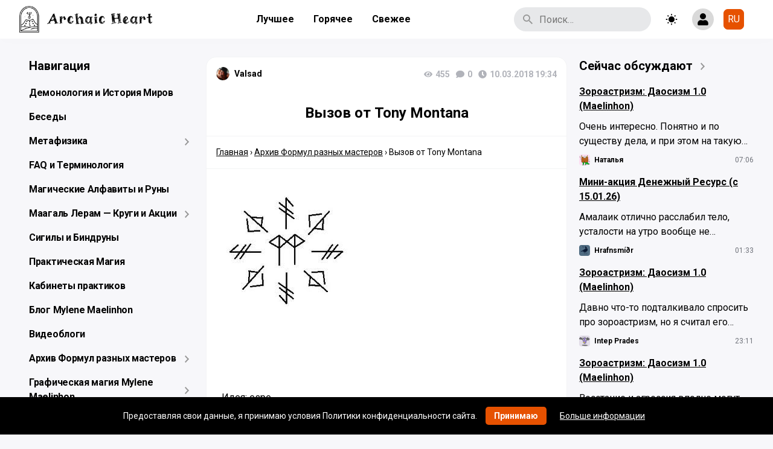

--- FILE ---
content_type: text/html; charset=UTF-8
request_url: https://maelinhon.org/vyzov-ot-tony-montana/
body_size: 36416
content:
<!doctype html>
<html dir="ltr" lang="ru-RU" prefix="og: https://ogp.me/ns#" class="no-js">
<head>
    <meta http-equiv="Content-Type" content="text/html; charset=utf-8">
    <meta name="yandex-verification" content="74f6136425d77bf6"/>

    <meta name="viewport" content="width=device-width, initial-scale=1, maximum-scale=5">

    <link rel="shortcut icon" href="https://maelinhon.org/wp-content/uploads/2025/07/cropped-logochernyj25-1.jpg">

	<title>Вызов от Tony Montana | A r c h a i c H e a r t</title>
	<style>img:is([sizes="auto" i], [sizes^="auto," i]) { contain-intrinsic-size: 3000px 1500px }</style>
	
		<!-- All in One SEO 4.9.3 - aioseo.com -->
	<meta name="description" content="Идея: espe Автор: T-Montana Рабочие руны: манназ+вуньо, лагуз+наут, кау+турисаз Центральная вязь – оператор, напоминающий сладкую конфетку, к которому должен придти объект. Крест из лагуз и двойного наута – это поток, который принудительно несет объект к оператору. По углам вязь кау+турисаз, которая расчищает объекту путь к оператору, для того, чтобы объект бежал к оператору" />
	<meta name="robots" content="max-image-preview:large" />
	<meta name="author" content="Valsad"/>
	<meta name="yandex-verification" content="74f6136425d77bf6" />
	<meta name="keywords" content="espe,montana,вызов,архив формул разных мастеров,архив: вызовы и влияние на психику человека" />
	<link rel="canonical" href="https://maelinhon.org/vyzov-ot-tony-montana/" />
	<meta name="generator" content="All in One SEO (AIOSEO) 4.9.3" />
		<meta property="og:locale" content="ru_RU" />
		<meta property="og:site_name" content="A r c h a i c  H e a r t" />
		<meta property="og:type" content="article" />
		<meta property="og:title" content="Вызов от Tony Montana | A r c h a i c H e a r t" />
		<meta property="og:description" content="Идея: espe Автор: T-Montana Рабочие руны: манназ+вуньо, лагуз+наут, кау+турисаз Центральная вязь – оператор, напоминающий сладкую конфетку, к которому должен придти объект. Крест из лагуз и двойного наута – это поток, который принудительно несет объект к оператору. По углам вязь кау+турисаз, которая расчищает объекту путь к оператору, для того, чтобы объект бежал к оператору" />
		<meta property="og:url" content="https://maelinhon.org/vyzov-ot-tony-montana/" />
		<meta property="fb:admins" content="688403710" />
		<meta property="og:image" content="https://maelinhon.org/wp-content/uploads/2025/10/blju.jpg" />
		<meta property="og:image:secure_url" content="https://maelinhon.org/wp-content/uploads/2025/10/blju.jpg" />
		<meta property="og:image:width" content="1500" />
		<meta property="og:image:height" content="844" />
		<meta property="article:tag" content="espe" />
		<meta property="article:tag" content="montana" />
		<meta property="article:tag" content="вызов" />
		<meta property="article:tag" content="архив формул разных мастеров" />
		<meta property="article:tag" content="архив: вызовы и влияние на психику человека" />
		<meta property="article:published_time" content="2018-03-10T19:34:30+00:00" />
		<meta property="article:modified_time" content="2018-03-10T19:34:30+00:00" />
		<meta property="article:publisher" content="https://www.facebook.com/sathelard/" />
		<meta name="twitter:card" content="summary_large_image" />
		<meta name="twitter:title" content="Вызов от Tony Montana | A r c h a i c H e a r t" />
		<meta name="twitter:description" content="Идея: espe Автор: T-Montana Рабочие руны: манназ+вуньо, лагуз+наут, кау+турисаз Центральная вязь – оператор, напоминающий сладкую конфетку, к которому должен придти объект. Крест из лагуз и двойного наута – это поток, который принудительно несет объект к оператору. По углам вязь кау+турисаз, которая расчищает объекту путь к оператору, для того, чтобы объект бежал к оператору" />
		<meta name="twitter:image" content="https://maelinhon.org/wp-content/uploads/2025/10/blju.jpg" />
		<script type="application/ld+json" class="aioseo-schema">
			{"@context":"https:\/\/schema.org","@graph":[{"@type":"Article","@id":"https:\/\/maelinhon.org\/vyzov-ot-tony-montana\/#article","name":"\u0412\u044b\u0437\u043e\u0432 \u043e\u0442 Tony Montana | A r c h a i c H e a r t","headline":"\u0412\u044b\u0437\u043e\u0432 \u043e\u0442 Tony Montana","author":{"@id":"https:\/\/maelinhon.org\/author\/valsad\/#author"},"publisher":{"@id":"https:\/\/maelinhon.org\/#person"},"image":{"@type":"ImageObject","url":"https:\/\/maelinhon.org\/wp-content\/uploads\/2018\/03\/29262b546da54bd26b72374e047cc2a64123f.jpg","@id":"https:\/\/maelinhon.org\/vyzov-ot-tony-montana\/#articleImage","width":211,"height":204},"datePublished":"2018-03-10T19:34:30+02:00","dateModified":"2018-03-10T19:34:30+02:00","inLanguage":"ru-RU","mainEntityOfPage":{"@id":"https:\/\/maelinhon.org\/vyzov-ot-tony-montana\/#webpage"},"isPartOf":{"@id":"https:\/\/maelinhon.org\/vyzov-ot-tony-montana\/#webpage"},"articleSection":"\u0410\u0440\u0445\u0438\u0432 \u0424\u043e\u0440\u043c\u0443\u043b \u0440\u0430\u0437\u043d\u044b\u0445 \u043c\u0430\u0441\u0442\u0435\u0440\u043e\u0432, \u0410\u0440\u0445\u0438\u0432: \u0412\u044b\u0437\u043e\u0432\u044b \u0438 \u0432\u043b\u0438\u044f\u043d\u0438\u0435 \u043d\u0430 \u043f\u0441\u0438\u0445\u0438\u043a\u0443 \u0447\u0435\u043b\u043e\u0432\u0435\u043a\u0430, Espe, Montana, \u0412\u044b\u0437\u043e\u0432, \u0420\u0443\u0441\u0441\u043a\u0438\u0439"},{"@type":"BreadcrumbList","@id":"https:\/\/maelinhon.org\/vyzov-ot-tony-montana\/#breadcrumblist","itemListElement":[{"@type":"ListItem","@id":"https:\/\/maelinhon.org#listItem","position":1,"name":"Home","item":"https:\/\/maelinhon.org","nextItem":{"@type":"ListItem","@id":"https:\/\/maelinhon.org\/category\/arhiv-formul-raznyh-masterov\/#listItem","name":"\u0410\u0440\u0445\u0438\u0432 \u0424\u043e\u0440\u043c\u0443\u043b \u0440\u0430\u0437\u043d\u044b\u0445 \u043c\u0430\u0441\u0442\u0435\u0440\u043e\u0432"}},{"@type":"ListItem","@id":"https:\/\/maelinhon.org\/category\/arhiv-formul-raznyh-masterov\/#listItem","position":2,"name":"\u0410\u0440\u0445\u0438\u0432 \u0424\u043e\u0440\u043c\u0443\u043b \u0440\u0430\u0437\u043d\u044b\u0445 \u043c\u0430\u0441\u0442\u0435\u0440\u043e\u0432","item":"https:\/\/maelinhon.org\/category\/arhiv-formul-raznyh-masterov\/","nextItem":{"@type":"ListItem","@id":"https:\/\/maelinhon.org\/category\/arhiv-formul-raznyh-masterov\/psihologicheskie-i-lichnostnye-formuly\/#listItem","name":"\u0410\u0440\u0445\u0438\u0432: \u0412\u044b\u0437\u043e\u0432\u044b \u0438 \u0432\u043b\u0438\u044f\u043d\u0438\u0435 \u043d\u0430 \u043f\u0441\u0438\u0445\u0438\u043a\u0443 \u0447\u0435\u043b\u043e\u0432\u0435\u043a\u0430"},"previousItem":{"@type":"ListItem","@id":"https:\/\/maelinhon.org#listItem","name":"Home"}},{"@type":"ListItem","@id":"https:\/\/maelinhon.org\/category\/arhiv-formul-raznyh-masterov\/psihologicheskie-i-lichnostnye-formuly\/#listItem","position":3,"name":"\u0410\u0440\u0445\u0438\u0432: \u0412\u044b\u0437\u043e\u0432\u044b \u0438 \u0432\u043b\u0438\u044f\u043d\u0438\u0435 \u043d\u0430 \u043f\u0441\u0438\u0445\u0438\u043a\u0443 \u0447\u0435\u043b\u043e\u0432\u0435\u043a\u0430","item":"https:\/\/maelinhon.org\/category\/arhiv-formul-raznyh-masterov\/psihologicheskie-i-lichnostnye-formuly\/","nextItem":{"@type":"ListItem","@id":"https:\/\/maelinhon.org\/vyzov-ot-tony-montana\/#listItem","name":"\u0412\u044b\u0437\u043e\u0432 \u043e\u0442 Tony Montana"},"previousItem":{"@type":"ListItem","@id":"https:\/\/maelinhon.org\/category\/arhiv-formul-raznyh-masterov\/#listItem","name":"\u0410\u0440\u0445\u0438\u0432 \u0424\u043e\u0440\u043c\u0443\u043b \u0440\u0430\u0437\u043d\u044b\u0445 \u043c\u0430\u0441\u0442\u0435\u0440\u043e\u0432"}},{"@type":"ListItem","@id":"https:\/\/maelinhon.org\/vyzov-ot-tony-montana\/#listItem","position":4,"name":"\u0412\u044b\u0437\u043e\u0432 \u043e\u0442 Tony Montana","previousItem":{"@type":"ListItem","@id":"https:\/\/maelinhon.org\/category\/arhiv-formul-raznyh-masterov\/psihologicheskie-i-lichnostnye-formuly\/#listItem","name":"\u0410\u0440\u0445\u0438\u0432: \u0412\u044b\u0437\u043e\u0432\u044b \u0438 \u0432\u043b\u0438\u044f\u043d\u0438\u0435 \u043d\u0430 \u043f\u0441\u0438\u0445\u0438\u043a\u0443 \u0447\u0435\u043b\u043e\u0432\u0435\u043a\u0430"}}]},{"@type":"Person","@id":"https:\/\/maelinhon.org\/#person","name":"Mylene Maelinhon","image":{"@type":"ImageObject","@id":"https:\/\/maelinhon.org\/vyzov-ot-tony-montana\/#personImage","url":"https:\/\/sun6-22.userapi.com\/s\/v1\/ig2\/WYZ5Wj2i0NK-dT2iZrSQ6mLTN352p97HyAqE70-6iHpxqYz5tWRi54at8T1oz5Vm4xYmhbp2SO-guBJbjAplPvIl.jpg?quality=95&crop=0,504,1920,1920&as=32x32,48x48,72x72,108x108,160x160,240x240,360x360,480x480,540x540,640x640,720x720,1080x1080,1280x1280,1440x1440&ava=1&cs=50x50","width":96,"height":96,"caption":"Mylene Maelinhon"},"sameAs":["https:\/\/www.pinterest.com\/maelinhon\/","https:\/\/www.youtube.com\/@MyleneMaelinhon","https:\/\/bsky.app\/profile\/maelinhon.bsky.social","https:\/\/t.me\/MyleneMaelinhon"]},{"@type":"Person","@id":"https:\/\/maelinhon.org\/author\/valsad\/#author","url":"https:\/\/maelinhon.org\/author\/valsad\/","name":"Valsad","image":{"@type":"ImageObject","@id":"https:\/\/maelinhon.org\/vyzov-ot-tony-montana\/#authorImage","url":"https:\/\/lh3.googleusercontent.com\/a\/ACg8ocJnVDzGmzKakaM3GVd3mO_hBE_9_AzeloLQNaII3WlpW-A7-5bJDA=s96-c","width":96,"height":96,"caption":"Valsad"}},{"@type":"WebPage","@id":"https:\/\/maelinhon.org\/vyzov-ot-tony-montana\/#webpage","url":"https:\/\/maelinhon.org\/vyzov-ot-tony-montana\/","name":"\u0412\u044b\u0437\u043e\u0432 \u043e\u0442 Tony Montana | A r c h a i c H e a r t","description":"\u0418\u0434\u0435\u044f: espe \u0410\u0432\u0442\u043e\u0440: T-Montana \u0420\u0430\u0431\u043e\u0447\u0438\u0435 \u0440\u0443\u043d\u044b: \u043c\u0430\u043d\u043d\u0430\u0437+\u0432\u0443\u043d\u044c\u043e, \u043b\u0430\u0433\u0443\u0437+\u043d\u0430\u0443\u0442, \u043a\u0430\u0443+\u0442\u0443\u0440\u0438\u0441\u0430\u0437 \u0426\u0435\u043d\u0442\u0440\u0430\u043b\u044c\u043d\u0430\u044f \u0432\u044f\u0437\u044c \u2013 \u043e\u043f\u0435\u0440\u0430\u0442\u043e\u0440, \u043d\u0430\u043f\u043e\u043c\u0438\u043d\u0430\u044e\u0449\u0438\u0439 \u0441\u043b\u0430\u0434\u043a\u0443\u044e \u043a\u043e\u043d\u0444\u0435\u0442\u043a\u0443, \u043a \u043a\u043e\u0442\u043e\u0440\u043e\u043c\u0443 \u0434\u043e\u043b\u0436\u0435\u043d \u043f\u0440\u0438\u0434\u0442\u0438 \u043e\u0431\u044a\u0435\u043a\u0442. \u041a\u0440\u0435\u0441\u0442 \u0438\u0437 \u043b\u0430\u0433\u0443\u0437 \u0438 \u0434\u0432\u043e\u0439\u043d\u043e\u0433\u043e \u043d\u0430\u0443\u0442\u0430 \u2013 \u044d\u0442\u043e \u043f\u043e\u0442\u043e\u043a, \u043a\u043e\u0442\u043e\u0440\u044b\u0439 \u043f\u0440\u0438\u043d\u0443\u0434\u0438\u0442\u0435\u043b\u044c\u043d\u043e \u043d\u0435\u0441\u0435\u0442 \u043e\u0431\u044a\u0435\u043a\u0442 \u043a \u043e\u043f\u0435\u0440\u0430\u0442\u043e\u0440\u0443. \u041f\u043e \u0443\u0433\u043b\u0430\u043c \u0432\u044f\u0437\u044c \u043a\u0430\u0443+\u0442\u0443\u0440\u0438\u0441\u0430\u0437, \u043a\u043e\u0442\u043e\u0440\u0430\u044f \u0440\u0430\u0441\u0447\u0438\u0449\u0430\u0435\u0442 \u043e\u0431\u044a\u0435\u043a\u0442\u0443 \u043f\u0443\u0442\u044c \u043a \u043e\u043f\u0435\u0440\u0430\u0442\u043e\u0440\u0443, \u0434\u043b\u044f \u0442\u043e\u0433\u043e, \u0447\u0442\u043e\u0431\u044b \u043e\u0431\u044a\u0435\u043a\u0442 \u0431\u0435\u0436\u0430\u043b \u043a \u043e\u043f\u0435\u0440\u0430\u0442\u043e\u0440\u0443","inLanguage":"ru-RU","isPartOf":{"@id":"https:\/\/maelinhon.org\/#website"},"breadcrumb":{"@id":"https:\/\/maelinhon.org\/vyzov-ot-tony-montana\/#breadcrumblist"},"author":{"@id":"https:\/\/maelinhon.org\/author\/valsad\/#author"},"creator":{"@id":"https:\/\/maelinhon.org\/author\/valsad\/#author"},"datePublished":"2018-03-10T19:34:30+02:00","dateModified":"2018-03-10T19:34:30+02:00"},{"@type":"WebSite","@id":"https:\/\/maelinhon.org\/#website","url":"https:\/\/maelinhon.org\/","name":"A r c h a i c\u00a0 H e a r t","description":"\u0412\u0441\u044f \u043c\u0430\u0433\u0438\u044f \u0442\u0435\u043f\u0435\u0440\u044c \u0437\u0434\u0435\u0441\u044c. \u0421\u0430\u043c\u044b\u0439 \u043f\u043e\u043b\u043d\u044b\u0439 \u0430\u0440\u0445\u0438\u0432 \u0440\u0443\u043d\u0438\u043a\u0438, \u043c\u0430\u0433\u0438\u0438 \u0438 \u044d\u0437\u043e\u0442\u0435\u0440\u0438\u043a\u0438.","inLanguage":"ru-RU","publisher":{"@id":"https:\/\/maelinhon.org\/#person"}}]}
		</script>
		<!-- All in One SEO -->


            <script data-no-defer="1" data-ezscrex="false" data-cfasync="false" data-pagespeed-no-defer data-cookieconsent="ignore">
                var ctPublicFunctions = {"_ajax_nonce":"70b8694bef","_rest_nonce":"745dfc0d6f","_ajax_url":"\/wp-admin\/admin-ajax.php","_rest_url":"https:\/\/maelinhon.org\/wp-json\/","data__cookies_type":"alternative","data__ajax_type":"rest","data__bot_detector_enabled":"0","data__frontend_data_log_enabled":1,"cookiePrefix":"","wprocket_detected":false,"host_url":"maelinhon.org","text__ee_click_to_select":"\u041d\u0430\u0436\u043c\u0438\u0442\u0435 \u0434\u043b\u044f \u0432\u044b\u0431\u043e\u0440\u0430 \u0432\u0441\u0435\u0445 \u0434\u0430\u043d\u043d\u044b\u0445","text__ee_original_email":"\u041f\u043e\u043b\u043d\u044b\u0435 \u0434\u0430\u043d\u043d\u044b\u0435 \u0442\u0430\u043a\u0438\u0435","text__ee_got_it":"\u041f\u043e\u043b\u0443\u0447\u0438\u043b\u043e\u0441\u044c","text__ee_blocked":"\u0417\u0430\u0431\u043b\u043e\u043a\u0438\u0440\u043e\u0432\u0430\u043d\u043e","text__ee_cannot_connect":"\u041f\u043e\u0434\u043a\u043b\u044e\u0447\u0438\u0442\u044c\u0441\u044f \u043d\u0435 \u043f\u043e\u043b\u0443\u0447\u0438\u043b\u043e\u0441\u044c","text__ee_cannot_decode":"\u0420\u0430\u0441\u043a\u043e\u0434\u0438\u0440\u043e\u0432\u0430\u0442\u044c \u043f\u043e\u0447\u0442\u0443 \u043d\u0435 \u043f\u043e\u043b\u0443\u0447\u0438\u043b\u043e\u0441\u044c. \u041f\u0440\u0438\u0447\u0438\u043d\u0430 \u043d\u0435\u0438\u0437\u0432\u0435\u0441\u0442\u043d\u0430","text__ee_email_decoder":"\u0420\u0430\u0441\u043a\u043e\u0434\u0438\u0440\u043e\u0432\u0449\u0438\u043a \u043f\u043e\u0447\u0442 \u043e\u0442 CleanTalk","text__ee_wait_for_decoding":"\u041c\u0430\u0433\u0438\u044f \u0432 \u0434\u0435\u0439\u0441\u0442\u0432\u0438\u0438!","text__ee_decoding_process":"\u041f\u043e\u0436\u0430\u043b\u0443\u0439\u0441\u0442\u0430, \u043f\u043e\u0434\u043e\u0436\u0434\u0438\u0442\u0435 \u043d\u0435\u0441\u043a\u043e\u043b\u044c\u043a\u043e \u0441\u0435\u043a\u0443\u043d\u0434 \u0434\u043b\u044f \u0434\u0435\u043a\u043e\u0434\u0438\u0440\u043e\u0432\u0430\u043d\u0438\u044f \u0434\u0430\u043d\u043d\u044b\u0445."}
            </script>
        
            <script data-no-defer="1" data-ezscrex="false" data-cfasync="false" data-pagespeed-no-defer data-cookieconsent="ignore">
                var ctPublic = {"_ajax_nonce":"70b8694bef","settings__forms__check_internal":"0","settings__forms__check_external":"0","settings__forms__force_protection":"0","settings__forms__search_test":"0","settings__forms__wc_add_to_cart":"0","settings__data__bot_detector_enabled":"0","settings__sfw__anti_crawler":0,"blog_home":"https:\/\/maelinhon.org\/","pixel__setting":"0","pixel__enabled":false,"pixel__url":null,"data__email_check_before_post":"1","data__email_check_exist_post":"0","data__cookies_type":"alternative","data__key_is_ok":true,"data__visible_fields_required":true,"wl_brandname":"Anti-Spam by CleanTalk","wl_brandname_short":"CleanTalk","ct_checkjs_key":1919695573,"emailEncoderPassKey":"e0677ec9f4985cfd561437e10db44d36","bot_detector_forms_excluded":"W10=","advancedCacheExists":true,"varnishCacheExists":false,"wc_ajax_add_to_cart":false}
            </script>
        <link rel='dns-prefetch' href='//cdnjs.cloudflare.com' />
<link rel='dns-prefetch' href='//fonts.googleapis.com' />
<link rel="alternate" type="application/rss+xml" title="A r c h a i c  H e a r t &raquo; Лента" href="https://maelinhon.org/feed/" />
<link rel="alternate" type="application/rss+xml" title="A r c h a i c  H e a r t &raquo; Лента комментариев" href="https://maelinhon.org/comments/feed/" />
<link rel="alternate" type="application/rss+xml" title="A r c h a i c  H e a r t &raquo; Лента комментариев к &laquo;Вызов от Tony Montana&raquo;" href="https://maelinhon.org/vyzov-ot-tony-montana/feed/" />
<script type="text/javascript">
/* <![CDATA[ */
window._wpemojiSettings = {"baseUrl":"https:\/\/s.w.org\/images\/core\/emoji\/16.0.1\/72x72\/","ext":".png","svgUrl":"https:\/\/s.w.org\/images\/core\/emoji\/16.0.1\/svg\/","svgExt":".svg","source":{"concatemoji":"https:\/\/maelinhon.org\/wp-includes\/js\/wp-emoji-release.min.js?ver=6.8.3"}};
/*! This file is auto-generated */
!function(s,n){var o,i,e;function c(e){try{var t={supportTests:e,timestamp:(new Date).valueOf()};sessionStorage.setItem(o,JSON.stringify(t))}catch(e){}}function p(e,t,n){e.clearRect(0,0,e.canvas.width,e.canvas.height),e.fillText(t,0,0);var t=new Uint32Array(e.getImageData(0,0,e.canvas.width,e.canvas.height).data),a=(e.clearRect(0,0,e.canvas.width,e.canvas.height),e.fillText(n,0,0),new Uint32Array(e.getImageData(0,0,e.canvas.width,e.canvas.height).data));return t.every(function(e,t){return e===a[t]})}function u(e,t){e.clearRect(0,0,e.canvas.width,e.canvas.height),e.fillText(t,0,0);for(var n=e.getImageData(16,16,1,1),a=0;a<n.data.length;a++)if(0!==n.data[a])return!1;return!0}function f(e,t,n,a){switch(t){case"flag":return n(e,"\ud83c\udff3\ufe0f\u200d\u26a7\ufe0f","\ud83c\udff3\ufe0f\u200b\u26a7\ufe0f")?!1:!n(e,"\ud83c\udde8\ud83c\uddf6","\ud83c\udde8\u200b\ud83c\uddf6")&&!n(e,"\ud83c\udff4\udb40\udc67\udb40\udc62\udb40\udc65\udb40\udc6e\udb40\udc67\udb40\udc7f","\ud83c\udff4\u200b\udb40\udc67\u200b\udb40\udc62\u200b\udb40\udc65\u200b\udb40\udc6e\u200b\udb40\udc67\u200b\udb40\udc7f");case"emoji":return!a(e,"\ud83e\udedf")}return!1}function g(e,t,n,a){var r="undefined"!=typeof WorkerGlobalScope&&self instanceof WorkerGlobalScope?new OffscreenCanvas(300,150):s.createElement("canvas"),o=r.getContext("2d",{willReadFrequently:!0}),i=(o.textBaseline="top",o.font="600 32px Arial",{});return e.forEach(function(e){i[e]=t(o,e,n,a)}),i}function t(e){var t=s.createElement("script");t.src=e,t.defer=!0,s.head.appendChild(t)}"undefined"!=typeof Promise&&(o="wpEmojiSettingsSupports",i=["flag","emoji"],n.supports={everything:!0,everythingExceptFlag:!0},e=new Promise(function(e){s.addEventListener("DOMContentLoaded",e,{once:!0})}),new Promise(function(t){var n=function(){try{var e=JSON.parse(sessionStorage.getItem(o));if("object"==typeof e&&"number"==typeof e.timestamp&&(new Date).valueOf()<e.timestamp+604800&&"object"==typeof e.supportTests)return e.supportTests}catch(e){}return null}();if(!n){if("undefined"!=typeof Worker&&"undefined"!=typeof OffscreenCanvas&&"undefined"!=typeof URL&&URL.createObjectURL&&"undefined"!=typeof Blob)try{var e="postMessage("+g.toString()+"("+[JSON.stringify(i),f.toString(),p.toString(),u.toString()].join(",")+"));",a=new Blob([e],{type:"text/javascript"}),r=new Worker(URL.createObjectURL(a),{name:"wpTestEmojiSupports"});return void(r.onmessage=function(e){c(n=e.data),r.terminate(),t(n)})}catch(e){}c(n=g(i,f,p,u))}t(n)}).then(function(e){for(var t in e)n.supports[t]=e[t],n.supports.everything=n.supports.everything&&n.supports[t],"flag"!==t&&(n.supports.everythingExceptFlag=n.supports.everythingExceptFlag&&n.supports[t]);n.supports.everythingExceptFlag=n.supports.everythingExceptFlag&&!n.supports.flag,n.DOMReady=!1,n.readyCallback=function(){n.DOMReady=!0}}).then(function(){return e}).then(function(){var e;n.supports.everything||(n.readyCallback(),(e=n.source||{}).concatemoji?t(e.concatemoji):e.wpemoji&&e.twemoji&&(t(e.twemoji),t(e.wpemoji)))}))}((window,document),window._wpemojiSettings);
/* ]]> */
</script>
<style id='wp-emoji-styles-inline-css' type='text/css'>

	img.wp-smiley, img.emoji {
		display: inline !important;
		border: none !important;
		box-shadow: none !important;
		height: 1em !important;
		width: 1em !important;
		margin: 0 0.07em !important;
		vertical-align: -0.1em !important;
		background: none !important;
		padding: 0 !important;
	}
</style>
<link rel='stylesheet' id='wp-block-library-css' href='https://maelinhon.org/wp-includes/css/dist/block-library/style.min.css?ver=6.8.3' type='text/css' media='all' />
<style id='classic-theme-styles-inline-css' type='text/css'>
/*! This file is auto-generated */
.wp-block-button__link{color:#fff;background-color:#32373c;border-radius:9999px;box-shadow:none;text-decoration:none;padding:calc(.667em + 2px) calc(1.333em + 2px);font-size:1.125em}.wp-block-file__button{background:#32373c;color:#fff;text-decoration:none}
</style>
<link rel='stylesheet' id='aioseo/css/src/vue/standalone/blocks/table-of-contents/global.scss-css' href='https://maelinhon.org/wp-content/plugins/all-in-one-seo-pack/dist/Lite/assets/css/table-of-contents/global.e90f6d47.css?ver=4.9.3' type='text/css' media='all' />
<style id='global-styles-inline-css' type='text/css'>
:root{--wp--preset--aspect-ratio--square: 1;--wp--preset--aspect-ratio--4-3: 4/3;--wp--preset--aspect-ratio--3-4: 3/4;--wp--preset--aspect-ratio--3-2: 3/2;--wp--preset--aspect-ratio--2-3: 2/3;--wp--preset--aspect-ratio--16-9: 16/9;--wp--preset--aspect-ratio--9-16: 9/16;--wp--preset--color--black: #000000;--wp--preset--color--cyan-bluish-gray: #abb8c3;--wp--preset--color--white: #ffffff;--wp--preset--color--pale-pink: #f78da7;--wp--preset--color--vivid-red: #cf2e2e;--wp--preset--color--luminous-vivid-orange: #ff6900;--wp--preset--color--luminous-vivid-amber: #fcb900;--wp--preset--color--light-green-cyan: #7bdcb5;--wp--preset--color--vivid-green-cyan: #00d084;--wp--preset--color--pale-cyan-blue: #8ed1fc;--wp--preset--color--vivid-cyan-blue: #0693e3;--wp--preset--color--vivid-purple: #9b51e0;--wp--preset--gradient--vivid-cyan-blue-to-vivid-purple: linear-gradient(135deg,rgba(6,147,227,1) 0%,rgb(155,81,224) 100%);--wp--preset--gradient--light-green-cyan-to-vivid-green-cyan: linear-gradient(135deg,rgb(122,220,180) 0%,rgb(0,208,130) 100%);--wp--preset--gradient--luminous-vivid-amber-to-luminous-vivid-orange: linear-gradient(135deg,rgba(252,185,0,1) 0%,rgba(255,105,0,1) 100%);--wp--preset--gradient--luminous-vivid-orange-to-vivid-red: linear-gradient(135deg,rgba(255,105,0,1) 0%,rgb(207,46,46) 100%);--wp--preset--gradient--very-light-gray-to-cyan-bluish-gray: linear-gradient(135deg,rgb(238,238,238) 0%,rgb(169,184,195) 100%);--wp--preset--gradient--cool-to-warm-spectrum: linear-gradient(135deg,rgb(74,234,220) 0%,rgb(151,120,209) 20%,rgb(207,42,186) 40%,rgb(238,44,130) 60%,rgb(251,105,98) 80%,rgb(254,248,76) 100%);--wp--preset--gradient--blush-light-purple: linear-gradient(135deg,rgb(255,206,236) 0%,rgb(152,150,240) 100%);--wp--preset--gradient--blush-bordeaux: linear-gradient(135deg,rgb(254,205,165) 0%,rgb(254,45,45) 50%,rgb(107,0,62) 100%);--wp--preset--gradient--luminous-dusk: linear-gradient(135deg,rgb(255,203,112) 0%,rgb(199,81,192) 50%,rgb(65,88,208) 100%);--wp--preset--gradient--pale-ocean: linear-gradient(135deg,rgb(255,245,203) 0%,rgb(182,227,212) 50%,rgb(51,167,181) 100%);--wp--preset--gradient--electric-grass: linear-gradient(135deg,rgb(202,248,128) 0%,rgb(113,206,126) 100%);--wp--preset--gradient--midnight: linear-gradient(135deg,rgb(2,3,129) 0%,rgb(40,116,252) 100%);--wp--preset--font-size--small: 13px;--wp--preset--font-size--medium: 20px;--wp--preset--font-size--large: 36px;--wp--preset--font-size--x-large: 42px;--wp--preset--spacing--20: 0.44rem;--wp--preset--spacing--30: 0.67rem;--wp--preset--spacing--40: 1rem;--wp--preset--spacing--50: 1.5rem;--wp--preset--spacing--60: 2.25rem;--wp--preset--spacing--70: 3.38rem;--wp--preset--spacing--80: 5.06rem;--wp--preset--shadow--natural: 6px 6px 9px rgba(0, 0, 0, 0.2);--wp--preset--shadow--deep: 12px 12px 50px rgba(0, 0, 0, 0.4);--wp--preset--shadow--sharp: 6px 6px 0px rgba(0, 0, 0, 0.2);--wp--preset--shadow--outlined: 6px 6px 0px -3px rgba(255, 255, 255, 1), 6px 6px rgba(0, 0, 0, 1);--wp--preset--shadow--crisp: 6px 6px 0px rgba(0, 0, 0, 1);}:where(.is-layout-flex){gap: 0.5em;}:where(.is-layout-grid){gap: 0.5em;}body .is-layout-flex{display: flex;}.is-layout-flex{flex-wrap: wrap;align-items: center;}.is-layout-flex > :is(*, div){margin: 0;}body .is-layout-grid{display: grid;}.is-layout-grid > :is(*, div){margin: 0;}:where(.wp-block-columns.is-layout-flex){gap: 2em;}:where(.wp-block-columns.is-layout-grid){gap: 2em;}:where(.wp-block-post-template.is-layout-flex){gap: 1.25em;}:where(.wp-block-post-template.is-layout-grid){gap: 1.25em;}.has-black-color{color: var(--wp--preset--color--black) !important;}.has-cyan-bluish-gray-color{color: var(--wp--preset--color--cyan-bluish-gray) !important;}.has-white-color{color: var(--wp--preset--color--white) !important;}.has-pale-pink-color{color: var(--wp--preset--color--pale-pink) !important;}.has-vivid-red-color{color: var(--wp--preset--color--vivid-red) !important;}.has-luminous-vivid-orange-color{color: var(--wp--preset--color--luminous-vivid-orange) !important;}.has-luminous-vivid-amber-color{color: var(--wp--preset--color--luminous-vivid-amber) !important;}.has-light-green-cyan-color{color: var(--wp--preset--color--light-green-cyan) !important;}.has-vivid-green-cyan-color{color: var(--wp--preset--color--vivid-green-cyan) !important;}.has-pale-cyan-blue-color{color: var(--wp--preset--color--pale-cyan-blue) !important;}.has-vivid-cyan-blue-color{color: var(--wp--preset--color--vivid-cyan-blue) !important;}.has-vivid-purple-color{color: var(--wp--preset--color--vivid-purple) !important;}.has-black-background-color{background-color: var(--wp--preset--color--black) !important;}.has-cyan-bluish-gray-background-color{background-color: var(--wp--preset--color--cyan-bluish-gray) !important;}.has-white-background-color{background-color: var(--wp--preset--color--white) !important;}.has-pale-pink-background-color{background-color: var(--wp--preset--color--pale-pink) !important;}.has-vivid-red-background-color{background-color: var(--wp--preset--color--vivid-red) !important;}.has-luminous-vivid-orange-background-color{background-color: var(--wp--preset--color--luminous-vivid-orange) !important;}.has-luminous-vivid-amber-background-color{background-color: var(--wp--preset--color--luminous-vivid-amber) !important;}.has-light-green-cyan-background-color{background-color: var(--wp--preset--color--light-green-cyan) !important;}.has-vivid-green-cyan-background-color{background-color: var(--wp--preset--color--vivid-green-cyan) !important;}.has-pale-cyan-blue-background-color{background-color: var(--wp--preset--color--pale-cyan-blue) !important;}.has-vivid-cyan-blue-background-color{background-color: var(--wp--preset--color--vivid-cyan-blue) !important;}.has-vivid-purple-background-color{background-color: var(--wp--preset--color--vivid-purple) !important;}.has-black-border-color{border-color: var(--wp--preset--color--black) !important;}.has-cyan-bluish-gray-border-color{border-color: var(--wp--preset--color--cyan-bluish-gray) !important;}.has-white-border-color{border-color: var(--wp--preset--color--white) !important;}.has-pale-pink-border-color{border-color: var(--wp--preset--color--pale-pink) !important;}.has-vivid-red-border-color{border-color: var(--wp--preset--color--vivid-red) !important;}.has-luminous-vivid-orange-border-color{border-color: var(--wp--preset--color--luminous-vivid-orange) !important;}.has-luminous-vivid-amber-border-color{border-color: var(--wp--preset--color--luminous-vivid-amber) !important;}.has-light-green-cyan-border-color{border-color: var(--wp--preset--color--light-green-cyan) !important;}.has-vivid-green-cyan-border-color{border-color: var(--wp--preset--color--vivid-green-cyan) !important;}.has-pale-cyan-blue-border-color{border-color: var(--wp--preset--color--pale-cyan-blue) !important;}.has-vivid-cyan-blue-border-color{border-color: var(--wp--preset--color--vivid-cyan-blue) !important;}.has-vivid-purple-border-color{border-color: var(--wp--preset--color--vivid-purple) !important;}.has-vivid-cyan-blue-to-vivid-purple-gradient-background{background: var(--wp--preset--gradient--vivid-cyan-blue-to-vivid-purple) !important;}.has-light-green-cyan-to-vivid-green-cyan-gradient-background{background: var(--wp--preset--gradient--light-green-cyan-to-vivid-green-cyan) !important;}.has-luminous-vivid-amber-to-luminous-vivid-orange-gradient-background{background: var(--wp--preset--gradient--luminous-vivid-amber-to-luminous-vivid-orange) !important;}.has-luminous-vivid-orange-to-vivid-red-gradient-background{background: var(--wp--preset--gradient--luminous-vivid-orange-to-vivid-red) !important;}.has-very-light-gray-to-cyan-bluish-gray-gradient-background{background: var(--wp--preset--gradient--very-light-gray-to-cyan-bluish-gray) !important;}.has-cool-to-warm-spectrum-gradient-background{background: var(--wp--preset--gradient--cool-to-warm-spectrum) !important;}.has-blush-light-purple-gradient-background{background: var(--wp--preset--gradient--blush-light-purple) !important;}.has-blush-bordeaux-gradient-background{background: var(--wp--preset--gradient--blush-bordeaux) !important;}.has-luminous-dusk-gradient-background{background: var(--wp--preset--gradient--luminous-dusk) !important;}.has-pale-ocean-gradient-background{background: var(--wp--preset--gradient--pale-ocean) !important;}.has-electric-grass-gradient-background{background: var(--wp--preset--gradient--electric-grass) !important;}.has-midnight-gradient-background{background: var(--wp--preset--gradient--midnight) !important;}.has-small-font-size{font-size: var(--wp--preset--font-size--small) !important;}.has-medium-font-size{font-size: var(--wp--preset--font-size--medium) !important;}.has-large-font-size{font-size: var(--wp--preset--font-size--large) !important;}.has-x-large-font-size{font-size: var(--wp--preset--font-size--x-large) !important;}
:where(.wp-block-post-template.is-layout-flex){gap: 1.25em;}:where(.wp-block-post-template.is-layout-grid){gap: 1.25em;}
:where(.wp-block-columns.is-layout-flex){gap: 2em;}:where(.wp-block-columns.is-layout-grid){gap: 2em;}
:root :where(.wp-block-pullquote){font-size: 1.5em;line-height: 1.6;}
</style>
<link rel='stylesheet' id='ark-hidecommentlinks-css' href='https://maelinhon.org/wp-content/plugins/ark-hidecommentlinks/css/ark-hidecommentlinks.css?ver=20131003' type='text/css' media='all' />
<link rel='stylesheet' id='cleantalk-public-css-css' href='https://maelinhon.org/wp-content/plugins/cleantalk-spam-protect/css/cleantalk-public.min.css?ver=6.70.1_1766169011' type='text/css' media='all' />
<link rel='stylesheet' id='cleantalk-email-decoder-css-css' href='https://maelinhon.org/wp-content/plugins/cleantalk-spam-protect/css/cleantalk-email-decoder.min.css?ver=6.70.1_1766169011' type='text/css' media='all' />
<link rel='stylesheet' id='styles-font-css' href='https://fonts.googleapis.com/css2?family=Roboto%3Awght%40400%3B700&#038;display=swap&#038;ver=6.8.3' type='text/css' media='all' />
<link rel='stylesheet' id='styles-app-css' href='https://maelinhon.org/wp-content/themes/salient2_malehon_ver01_11_2018/css/app.css?ver=1.0.11' type='text/css' media='all' />
<link rel='stylesheet' id='styles-extended-css' href='https://maelinhon.org/wp-content/themes/salient2_malehon_ver01_11_2018/css/extended.css?ver=1.0.11' type='text/css' media='all' />
<link rel='stylesheet' id='login-with-ajax-css' href='https://maelinhon.org/wp-content/plugins/login-with-ajax/templates/widget.css?ver=4.5.1' type='text/css' media='all' />
<script type="text/javascript" src="https://maelinhon.org/wp-includes/js/jquery/jquery.min.js?ver=3.7.1" id="jquery-core-js"></script>
<script type="text/javascript" src="https://maelinhon.org/wp-includes/js/jquery/jquery-migrate.min.js?ver=3.4.1" id="jquery-migrate-js"></script>
<script type="text/javascript" src="https://maelinhon.org/wp-content/plugins/miniorange-login-openid/includes/js/mo_openid_jquery.cookie.min.js?ver=6.8.3" id="js-cookie-script-js"></script>
<script type="text/javascript" src="https://maelinhon.org/wp-content/plugins/cleantalk-spam-protect/js/apbct-public-bundle_gathering.min.js?ver=6.70.1_1766169012" id="apbct-public-bundle_gathering.min-js-js"></script>
<script type="text/javascript" defer="defer" src="https://cdnjs.cloudflare.com/polyfill/v3/polyfill.min.js?features=String.prototype.replaceAll%2CArray.prototype.findIndex%2CIntersectionObserver&amp;ver=3.0.0" id="scripts-polyfill-js" defer="defer" data-wp-strategy="defer"></script>
<script type="text/javascript" defer="defer" src="https://maelinhon.org/wp-content/themes/salient2_malehon_ver01_11_2018/js/LazyLoad.min.js?ver=1.0.11" id="scripts-lazyload-js"></script>
<script type="text/javascript" src="https://maelinhon.org/wp-content/themes/salient2_malehon_ver01_11_2018/js/cookie.js?ver=1.0.11" id="scripts-cookie-js"></script>
<script type="text/javascript" src="https://maelinhon.org/wp-content/themes/salient2_malehon_ver01_11_2018/js/theme-switcher.js?ver=1.0.11" id="scripts-theme-switcher-js"></script>
<script type="text/javascript" id="login-with-ajax-js-extra">
/* <![CDATA[ */
var LWA = {"ajaxurl":"https:\/\/maelinhon.org\/wp-admin\/admin-ajax.php","off":""};
/* ]]> */
</script>
<script type="text/javascript" src="https://maelinhon.org/wp-content/plugins/login-with-ajax/templates/login-with-ajax.legacy.min.js?ver=4.5.1" id="login-with-ajax-js"></script>
<script type="text/javascript" src="https://maelinhon.org/wp-content/plugins/login-with-ajax/ajaxify/ajaxify.min.js?ver=4.5.1" id="login-with-ajax-ajaxify-js"></script>
<link rel="https://api.w.org/" href="https://maelinhon.org/wp-json/" /><link rel="alternate" title="JSON" type="application/json" href="https://maelinhon.org/wp-json/wp/v2/posts/6323" /><link rel="EditURI" type="application/rsd+xml" title="RSD" href="https://maelinhon.org/xmlrpc.php?rsd" />
<meta name="generator" content="WordPress 6.8.3" />
<link rel='shortlink' href='https://maelinhon.org/?p=6323' />
<link rel="alternate" title="oEmbed (JSON)" type="application/json+oembed" href="https://maelinhon.org/wp-json/oembed/1.0/embed?url=https%3A%2F%2Fmaelinhon.org%2Fvyzov-ot-tony-montana%2F" />
<link rel="alternate" title="oEmbed (XML)" type="text/xml+oembed" href="https://maelinhon.org/wp-json/oembed/1.0/embed?url=https%3A%2F%2Fmaelinhon.org%2Fvyzov-ot-tony-montana%2F&#038;format=xml" />
<link type="text/css" rel="stylesheet" href="https://maelinhon.org/wp-content/plugins/norse-runes-oracle/css/style.css" />
<style type="text/css">.recentcomments a{display:inline !important;padding:0 !important;margin:0 !important;}</style><link rel="icon" href="https://maelinhon.org/wp-content/uploads/2025/07/cropped-logochernyj25-1-32x32.jpg" sizes="32x32" />
<link rel="icon" href="https://maelinhon.org/wp-content/uploads/2025/07/cropped-logochernyj25-1-192x192.jpg" sizes="192x192" />
<link rel="apple-touch-icon" href="https://maelinhon.org/wp-content/uploads/2025/07/cropped-logochernyj25-1-180x180.jpg" />
<meta name="msapplication-TileImage" content="https://maelinhon.org/wp-content/uploads/2025/07/cropped-logochernyj25-1-270x270.jpg" />

    <link rel="preconnect" href="https://fonts.googleapis.com">
    <link rel="preconnect" href="https://fonts.gstatic.com" crossorigin>
    <script async src="https://pagead2.googlesyndication.com/pagead/js/adsbygoogle.js?client=ca-pub-3549594521369966" crossorigin="anonymous"></script>
</head>
<body class="wp-singular post-template-default single single-post postid-6323 single-format-standard wp-custom-logo wp-theme-salient2_malehon_ver01_11_2018">

    <header id="site-header" class="site-header">
        <div class="site-header__top">
            <div class="container">
				<a href="https://maelinhon.org/" class="custom-logo-link site-header__item" rel="home"><img width="344" height="70" src="https://maelinhon.org/wp-content/uploads/2025/07/logo-black.png" class="custom-logo" alt="A r c h a i c  H e a r t" decoding="async" /></a><ul class="header-menu site-header__item site-header__item--top">
                            <li class="header-menu__item"><a class="header-menu__link " href="https://maelinhon.org">Лучшее</a></li>
                            <li class="header-menu__item"><a class="header-menu__link " href="https://maelinhon.org/?sort_type=hot">Горячее</a></li>
                            <li class="header-menu__item"><a class="header-menu__link " href="https://maelinhon.org/?sort_type=new">Свежее</a></li>
                        </ul><div class="site-header__item"><form role="search" method="get" class="search-form" action="https://maelinhon.org/">
    <input type="text" class="search-field"
           placeholder="Поиск…"
           value=""
           name="s"
           title="Поиск…"
    >
    <input type="submit" class="search-submit" value="Search">
</form></div>        <button id="theme-toggle" type="button" aria-label="Toggle theme"
                class="site-header__item theme-toggle">
			<svg class="icon icon-sun" aria-hidden="true" role="img"> <use href="#icons-sun" xlink:href="#icons-sun"></use> </svg>        </button>
		        <button id="search-toggle" type="button" class="site-header__item search-toggle">
			<svg class="icon icon-search" aria-hidden="true" role="img"> <use href="#icons-search" xlink:href="#icons-search"></use> </svg>            <span class="screen-reader-text">Поиск</span>
        </button>
		<a class="site-header__item header-user" aria-label="Show login form" href="#"><svg xmlns="http://www.w3.org/2000/svg" width="20" height="20" fill="none" viewBox="0 0 20 20"><path d="M10 10a5 5 0 1 0 0-10 5 5 0 0 0 0 10Zm3.5 1.25h-.652a6.808 6.808 0 0 1-5.696 0H6.5a5.251 5.251 0 0 0-5.25 5.25v1.625C1.25 19.16 2.09 20 3.125 20h13.75c1.035 0 1.875-.84 1.875-1.875V16.5a5.251 5.251 0 0 0-5.25-5.25Z"/></svg></a><ul class="site-header-lang site-header__item"><select name="lang_choice_1" id="lang_choice_1" class="pll-switcher-select">
	<option value="https://maelinhon.org/vyzov-ot-tony-montana/" lang="ru-RU" selected='selected' data-lang="{&quot;id&quot;:0,&quot;name&quot;:&quot;ru&quot;,&quot;slug&quot;:&quot;ru&quot;,&quot;dir&quot;:0}">ru</option>
	<option value="https://maelinhon.org/uk/" lang="uk" data-lang="{&quot;id&quot;:0,&quot;name&quot;:&quot;uk&quot;,&quot;slug&quot;:&quot;uk&quot;,&quot;dir&quot;:0}">uk</option>
	<option value="https://maelinhon.org/en/" lang="en-US" data-lang="{&quot;id&quot;:0,&quot;name&quot;:&quot;en&quot;,&quot;slug&quot;:&quot;en&quot;,&quot;dir&quot;:0}">en</option>

</select>
<script type="text/javascript">
					document.getElementById( "lang_choice_1" ).addEventListener( "change", function ( event ) { location.href = event.currentTarget.value; } )
				</script></ul>                    <div class="site-header__item header-hamburger">
                        <span></span>
                        <span></span>
                        <span></span>
                    </div>
                                </div>
        </div>
    </header>

    <div class="main-content">
    <div class="container">
        <div class="columns">
            <div class="column column--3 column--sidebar">
				<div class="top-nav"><h3 class="top-nav__title">Навигация</h3><div class="top-nav__container"><li id="menu-item-36908" class="menu-item menu-item-type-taxonomy menu-item-object-category menu-item-36908"><a href="https://maelinhon.org/category/demonologiya/">Демонология и История Миров</a></li>
<li id="menu-item-37182" class="menu-item menu-item-type-taxonomy menu-item-object-category menu-item-37182"><a href="https://maelinhon.org/category/demonologiya/besedy/">Беседы</a></li>
<li id="menu-item-36909" class="menu-item menu-item-type-taxonomy menu-item-object-category menu-item-has-children menu-item-36909"><a href="https://maelinhon.org/category/ba-tszy-i-metafizika-azii/">Метафизика</a>
<ul class="sub-menu">
	<li id="menu-item-37044" class="menu-item menu-item-type-taxonomy menu-item-object-category menu-item-37044"><a href="https://maelinhon.org/category/ba-tszy-i-metafizika-azii/">Метафизика, Астрология, Джйотиш, Ба-Цзы</a></li>
	<li id="menu-item-38672" class="menu-item menu-item-type-taxonomy menu-item-object-category menu-item-38672"><a href="https://maelinhon.org/category/ba-tszy-i-metafizika-azii/prognozy/">Прогнозы</a></li>
	<li id="menu-item-36950" class="menu-item menu-item-type-taxonomy menu-item-object-category menu-item-36950"><a href="https://maelinhon.org/category/ba-tszy-i-metafizika-azii/metafizicheskie-kinoobzory/">Метафизические Кинообзоры</a></li>
	<li id="menu-item-38749" class="menu-item menu-item-type-taxonomy menu-item-object-category menu-item-38749"><a href="https://maelinhon.org/category/ba-tszy-i-metafizika-azii/metafizicheskaya-botanika/">Метафизическая Ботаника</a></li>
	<li id="menu-item-37043" class="menu-item menu-item-type-taxonomy menu-item-object-category menu-item-37043"><a href="https://maelinhon.org/category/ba-tszy-i-metafizika-azii/metafizika/">Мета\Физика</a></li>
	<li id="menu-item-37046" class="menu-item menu-item-type-taxonomy menu-item-object-category menu-item-37046"><a href="https://maelinhon.org/category/ba-tszy-i-metafizika-azii/sadhany-i-tantra/">Садханы и Тантра</a></li>
</ul>
</li>
<li id="menu-item-36912" class="menu-item menu-item-type-taxonomy menu-item-object-category menu-item-36912"><a href="https://maelinhon.org/category/faq-i-terminologiya/">FAQ и Терминология</a></li>
<li id="menu-item-36910" class="menu-item menu-item-type-taxonomy menu-item-object-category menu-item-36910"><a href="https://maelinhon.org/category/magicheskie-alfavity/">Магические Алфавиты и Руны</a></li>
<li id="menu-item-36911" class="menu-item menu-item-type-taxonomy menu-item-object-category menu-item-has-children menu-item-36911"><a href="https://maelinhon.org/category/maagal-leram/">Маагаль Лерам &#8212; Круги и Акции</a>
<ul class="sub-menu">
	<li id="menu-item-37031" class="menu-item menu-item-type-taxonomy menu-item-object-category menu-item-37031"><a href="https://maelinhon.org/category/maagal-leram/">Маагаль Лерам</a></li>
	<li id="menu-item-38750" class="menu-item menu-item-type-post_type menu-item-object-post menu-item-38750"><a href="https://maelinhon.org/maagal-leram-i-kak-s-etim-rabotat/">Рэйки Маагаль Лерам и как с этим работать</a></li>
	<li id="menu-item-36986" class="menu-item menu-item-type-post_type menu-item-object-post menu-item-36986"><a href="https://maelinhon.org/psihologiya-i-vremya/">Психология и Время</a></li>
	<li id="menu-item-36987" class="menu-item menu-item-type-post_type menu-item-object-post menu-item-36987"><a href="https://maelinhon.org/maagal-antidepressant/">Маагаль Антидепрессант</a></li>
	<li id="menu-item-36989" class="menu-item menu-item-type-post_type menu-item-object-post menu-item-36989"><a href="https://maelinhon.org/lechenie-krasota-zdorove-pohudenie-i-chistki/">Лечение, красота, здоровье, похудение и чистки</a></li>
	<li id="menu-item-36982" class="menu-item menu-item-type-post_type menu-item-object-post menu-item-36982"><a href="https://maelinhon.org/krugi-dlya-magicheskogo-razvitiya/">Маагаль Лерам: круги для магического развития</a></li>
	<li id="menu-item-36988" class="menu-item menu-item-type-post_type menu-item-object-post menu-item-36988"><a href="https://maelinhon.org/kanaly-razlichnyh-bogov-i-duhov/">Каналы различных Богов и Духов</a></li>
	<li id="menu-item-36985" class="menu-item menu-item-type-post_type menu-item-object-post menu-item-36985"><a href="https://maelinhon.org/maagal-leram-lyubovnye-privorotnye-i-lichnye-chastoty/">Маагаль Лерам: любовные, приворотные и личные частоты</a></li>
	<li id="menu-item-36984" class="menu-item menu-item-type-post_type menu-item-object-post menu-item-36984"><a href="https://maelinhon.org/energeticheskie-chastoty-stihij/">Энергетические частоты Стихий</a></li>
	<li id="menu-item-36983" class="menu-item menu-item-type-post_type menu-item-object-post menu-item-36983"><a href="https://maelinhon.org/krugi-dlya-finansov-i-biznesa/">Круги для финансов и бизнеса</a></li>
</ul>
</li>
<li id="menu-item-37003" class="menu-item menu-item-type-taxonomy menu-item-object-category menu-item-37003"><a href="https://maelinhon.org/category/sigily/">Сигилы и Биндруны</a></li>
<li id="menu-item-41532" class="menu-item menu-item-type-taxonomy menu-item-object-category menu-item-41532"><a href="https://maelinhon.org/category/prakticheskaya-magiya/">Практическая Магия</a></li>
<li id="menu-item-36946" class="menu-item menu-item-type-taxonomy menu-item-object-category menu-item-36946"><a href="https://maelinhon.org/category/kabinety-praktikov/">Кабинеты практиков</a></li>
<li id="menu-item-36940" class="menu-item menu-item-type-taxonomy menu-item-object-category menu-item-36940"><a href="https://maelinhon.org/category/blog/">Блог Mylene Maelinhon</a></li>
<li id="menu-item-36941" class="menu-item menu-item-type-taxonomy menu-item-object-category menu-item-36941"><a href="https://maelinhon.org/category/videoblogi/">Видеоблоги</a></li>
<li id="menu-item-36928" class="menu-item menu-item-type-taxonomy menu-item-object-category current-post-ancestor current-menu-parent current-post-parent menu-item-has-children menu-item-36928"><a href="https://maelinhon.org/category/arhiv-formul-raznyh-masterov/">Архив Формул разных мастеров</a>
<ul class="sub-menu">
	<li id="menu-item-37032" class="menu-item menu-item-type-taxonomy menu-item-object-category current-post-ancestor current-menu-parent current-post-parent menu-item-37032"><a href="https://maelinhon.org/category/arhiv-formul-raznyh-masterov/">Архив руники</a></li>
	<li id="menu-item-36931" class="menu-item menu-item-type-taxonomy menu-item-object-category menu-item-36931"><a href="https://maelinhon.org/category/arhiv-formul-raznyh-masterov/formuly-dlya-udachi-i-pobed/">Архив: Для Удачи, Победы, Выигрыша, Судов и Бизнеса</a></li>
	<li id="menu-item-36932" class="menu-item menu-item-type-taxonomy menu-item-object-category menu-item-36932"><a href="https://maelinhon.org/category/arhiv-formul-raznyh-masterov/zashhity-i-ogrady/">Архив: Защиты, Мороки, Сокрытия от глаз</a></li>
	<li id="menu-item-36930" class="menu-item menu-item-type-taxonomy menu-item-object-category menu-item-36930"><a href="https://maelinhon.org/category/arhiv-formul-raznyh-masterov/denezhnye-i-karernye-formuly/">Архив: Деньги и богатство, работа, карьера, образование</a></li>
	<li id="menu-item-36929" class="menu-item menu-item-type-taxonomy menu-item-object-category current-post-ancestor current-menu-parent current-post-parent menu-item-36929"><a href="https://maelinhon.org/category/arhiv-formul-raznyh-masterov/psihologicheskie-i-lichnostnye-formuly/">Архив: Вызовы и влияние на психику человека</a></li>
	<li id="menu-item-36934" class="menu-item menu-item-type-taxonomy menu-item-object-category menu-item-36934"><a href="https://maelinhon.org/category/arhiv-formul-raznyh-masterov/arhiv-poiskoviki-i-kompasy/">Архив: Поисковики и Компасы</a></li>
	<li id="menu-item-36935" class="menu-item menu-item-type-taxonomy menu-item-object-category menu-item-36935"><a href="https://maelinhon.org/category/arhiv-formul-raznyh-masterov/porchi-kradniki-pereklady-i-pakosti/">Архив: Порчи, Крадники, Переклады, Рассорки, Чернуха</a></li>
	<li id="menu-item-36936" class="menu-item menu-item-type-taxonomy menu-item-object-category menu-item-36936"><a href="https://maelinhon.org/category/arhiv-formul-raznyh-masterov/lechebnye-formuly-arhiv-formul-raznyh-masterov/">Архив: Руны для Здоровья, Красоты, Памяти и Омоложения</a></li>
	<li id="menu-item-36937" class="menu-item menu-item-type-taxonomy menu-item-object-category menu-item-36937"><a href="https://maelinhon.org/category/arhiv-formul-raznyh-masterov/arhiv-bytovye-formuly/">Архив: Формулы для дома, быта, погоды, растений</a></li>
	<li id="menu-item-36938" class="menu-item menu-item-type-taxonomy menu-item-object-category menu-item-36938"><a href="https://maelinhon.org/category/arhiv-formul-raznyh-masterov/formuly-dlya-praktikov/">Архив: Формулы для Практиков и Сновидцев</a></li>
	<li id="menu-item-36939" class="menu-item menu-item-type-taxonomy menu-item-object-category menu-item-36939"><a href="https://maelinhon.org/category/arhiv-formul-raznyh-masterov/chistki-snyatiya-i-kachestvo-zhizni/">Архив: Чистки, Снятия блоков и Открытие дорог</a></li>
	<li id="menu-item-36933" class="menu-item menu-item-type-taxonomy menu-item-object-category menu-item-36933"><a href="https://maelinhon.org/category/arhiv-formul-raznyh-masterov/lyubovnaya-magiya-privorot-otvorot-morok-i-td/">Архив: Любовная Магия и Отношения &#8212; Привороты, Отвороты и Гармонизации</a></li>
</ul>
</li>
<li id="menu-item-36942" class="menu-item menu-item-type-taxonomy menu-item-object-category menu-item-has-children menu-item-36942"><a href="https://maelinhon.org/category/moya-grafika/">Графическая магия Mylene Maelinhon</a>
<ul class="sub-menu">
	<li id="menu-item-37030" class="menu-item menu-item-type-taxonomy menu-item-object-category menu-item-37030"><a href="https://maelinhon.org/category/moya-grafika/">Рунические формулы</a></li>
	<li id="menu-item-36945" class="menu-item menu-item-type-taxonomy menu-item-object-category menu-item-36945"><a href="https://maelinhon.org/category/moya-grafika/lechebnye-formuly/">Здоровье, Красота, Чистки и Батарейки</a></li>
	<li id="menu-item-36944" class="menu-item menu-item-type-taxonomy menu-item-object-category menu-item-36944"><a href="https://maelinhon.org/category/moya-grafika/uluchshateli-zhizni/">Защиты, Бытовые формулы, Компасы</a></li>
	<li id="menu-item-36943" class="menu-item menu-item-type-taxonomy menu-item-object-category menu-item-36943"><a href="https://maelinhon.org/category/moya-grafika/udacha-amulety-i-pobedy/">Деньги, Удача, Морок, Победа.</a></li>
	<li id="menu-item-36976" class="menu-item menu-item-type-taxonomy menu-item-object-category menu-item-36976"><a href="https://maelinhon.org/category/moya-grafika/privoroty/">Привороты, Вызовы и Любовная магия</a></li>
	<li id="menu-item-36975" class="menu-item menu-item-type-taxonomy menu-item-object-category menu-item-36975"><a href="https://maelinhon.org/category/moya-grafika/porchi/">Порчи, Переклады, Пакости</a></li>
	<li id="menu-item-36974" class="menu-item menu-item-type-taxonomy menu-item-object-category menu-item-36974"><a href="https://maelinhon.org/category/moya-grafika/psihologiya-obidy-vnusheniya-moroki/">Обиды, внушения, мороки, ОС</a></li>
</ul>
</li>
<li id="menu-item-36953" class="menu-item menu-item-type-taxonomy menu-item-object-category menu-item-has-children menu-item-36953"><a href="https://maelinhon.org/category/arhiv-statej/mantika/">Мантика и Гадания. Геомантия.</a>
<ul class="sub-menu">
	<li id="menu-item-37038" class="menu-item menu-item-type-taxonomy menu-item-object-category menu-item-37038"><a href="https://maelinhon.org/category/arhiv-statej/mantika/">Мантика</a></li>
	<li id="menu-item-36960" class="menu-item menu-item-type-taxonomy menu-item-object-category menu-item-36960"><a href="https://maelinhon.org/category/arhiv-statej/mantika/lenorman/">Ленорман</a></li>
</ul>
</li>
<li id="menu-item-36963" class="menu-item menu-item-type-taxonomy menu-item-object-category menu-item-has-children menu-item-36963"><a href="https://maelinhon.org/category/arhiv-statej/rabota-s-bogami-i-panteonami/">Боги, Пантеоны и Мифология</a>
<ul class="sub-menu">
	<li id="menu-item-38751" class="menu-item menu-item-type-taxonomy menu-item-object-category menu-item-38751"><a href="https://maelinhon.org/category/arhiv-statej/rabota-s-bogami-i-panteonami/">Боги, Пантеоны и Мифология</a></li>
	<li id="menu-item-37151" class="menu-item menu-item-type-taxonomy menu-item-object-category menu-item-37151"><a href="https://maelinhon.org/category/arhiv-statej/rabota-s-bogami-i-panteonami/skandinavskaya-mifologiya/">Скандинавская Мифология</a></li>
	<li id="menu-item-37149" class="menu-item menu-item-type-taxonomy menu-item-object-category menu-item-37149"><a href="https://maelinhon.org/category/arhiv-statej/rabota-s-bogami-i-panteonami/panteon-indii/">Пантеон Индии</a></li>
	<li id="menu-item-37148" class="menu-item menu-item-type-taxonomy menu-item-object-category menu-item-37148"><a href="https://maelinhon.org/category/arhiv-statej/rabota-s-bogami-i-panteonami/grecheskaya-mifologiya/">Греческая Мифология</a></li>
	<li id="menu-item-37146" class="menu-item menu-item-type-taxonomy menu-item-object-category menu-item-37146"><a href="https://maelinhon.org/category/arhiv-statej/rabota-s-bogami-i-panteonami/buddizm/">Буддизм</a></li>
	<li id="menu-item-37150" class="menu-item menu-item-type-taxonomy menu-item-object-category menu-item-37150"><a href="https://maelinhon.org/category/arhiv-statej/rabota-s-bogami-i-panteonami/panteon-yaponii/">Пантеоны Японии и Китая</a></li>
	<li id="menu-item-37147" class="menu-item menu-item-type-taxonomy menu-item-object-category menu-item-37147"><a href="https://maelinhon.org/category/arhiv-statej/rabota-s-bogami-i-panteonami/voodoo-ru/">Вуду, Кимбанда, Сантерия и др.</a></li>
</ul>
</li>
<li id="menu-item-36965" class="menu-item menu-item-type-taxonomy menu-item-object-category menu-item-has-children menu-item-36965"><a href="https://maelinhon.org/category/arhiv-statej/">Песочница. Архив Статей и Авторских техник</a>
<ul class="sub-menu">
	<li id="menu-item-36954" class="menu-item menu-item-type-taxonomy menu-item-object-category menu-item-36954"><a href="https://maelinhon.org/category/arhiv-statej/meditaciyi/">Медитации</a></li>
	<li id="menu-item-36951" class="menu-item menu-item-type-taxonomy menu-item-object-category menu-item-36951"><a href="https://maelinhon.org/category/arhiv-statej/energetika/">Бионергетика и Стихии</a></li>
	<li id="menu-item-36966" class="menu-item menu-item-type-taxonomy menu-item-object-category menu-item-36966"><a href="https://maelinhon.org/category/arhiv-statej/osoznannye-sny-i-stalking/">Осознанные Сны и Сталкинг</a></li>
	<li id="menu-item-36967" class="menu-item menu-item-type-taxonomy menu-item-object-category menu-item-36967"><a href="https://maelinhon.org/category/arhiv-statej/panoptikum/">Паноптикум</a></li>
</ul>
</li>
<li id="menu-item-36968" class="menu-item menu-item-type-taxonomy menu-item-object-category menu-item-36968"><a href="https://maelinhon.org/category/arhiv-statej/psihologiya/">Психология, Размышления и Блоги</a></li>
<li id="menu-item-36969" class="menu-item menu-item-type-taxonomy menu-item-object-category menu-item-36969"><a href="https://maelinhon.org/category/arhiv-statej/psihologiya/chtivo/">Чтиво и Крипипаста</a></li>
<li id="menu-item-37042" class="menu-item menu-item-type-taxonomy menu-item-object-category menu-item-37042"><a href="https://maelinhon.org/category/archaic-heart-international/">Archaic Heart International</a></li>
<li id="menu-item-37193" class="menu-item menu-item-type-post_type menu-item-object-page menu-item-37193"><a href="https://maelinhon.org/kontakty-i-ssylki/">Контакты и Ссылки</a></li>
<li id="menu-item-37895" class="menu-item menu-item-type-post_type menu-item-object-post menu-item-37895"><a href="https://maelinhon.org/kniga-otzyvov-o-proekte-archaic-heart/">Книга Отзывов о проекте Archaic Heart</a></li>
<li id="menu-item-41775" class="new menu-item menu-item-type-post_type menu-item-object-page menu-item-41775"><a href="https://maelinhon.org/products/">Мерч Archaic Heart</a></li>
</div></div>
<ul class="socials"><li class="socials__item"><a rel="noopener noreferrer nofollow" target="_blank" class="socials__link socials__link--vk" href="https://vk.com/archaic_heart"><svg class="icon icon-vk" aria-hidden="true" role="img"> <use href="#icons-vk" xlink:href="#icons-vk"></use> </svg></a></li><li class="socials__item"><a rel="noopener noreferrer nofollow" target="_blank" class="socials__link socials__link--pinterest" href="https://www.pinterest.com/maelinhon/"><svg class="icon icon-pinterest" aria-hidden="true" role="img"> <use href="#icons-pinterest" xlink:href="#icons-pinterest"></use> </svg></a></li><li class="socials__item"><a rel="noopener noreferrer nofollow" target="_blank" class="socials__link socials__link--instagram" href="https://www.instagram.com/archaicheartsite"><svg class="icon icon-instagram" aria-hidden="true" role="img"> <use href="#icons-instagram" xlink:href="#icons-instagram"></use> </svg></a></li><li class="socials__item"><a rel="noopener noreferrer nofollow" target="_blank" class="socials__link socials__link--youtube" href="https://www.youtube.com/channel/UCjnnV3zDxmipC8yVipy19Iw"><svg class="icon icon-youtube" aria-hidden="true" role="img"> <use href="#icons-youtube" xlink:href="#icons-youtube"></use> </svg></a></li><li class="socials__item"><a rel="noopener noreferrer nofollow" target="_blank" class="socials__link socials__link--facebook" href="https://www.facebook.com/sathelard"><svg class="icon icon-facebook" aria-hidden="true" role="img"> <use href="#icons-facebook" xlink:href="#icons-facebook"></use> </svg></a></li><li class="socials__item"><a rel="noopener noreferrer nofollow" target="_blank" class="socials__link socials__link--telegram" href="https://t.me/archaic_heart_news"><svg class="icon icon-telegram" aria-hidden="true" role="img"> <use href="#icons-telegram" xlink:href="#icons-telegram"></use> </svg></a></li></ul>        <a href="https://maelinhon.org/onlajn-gadanie-na-runah" class="box fortune-telling">
            <div class="fortune-telling__container">
                <h3 class="fortune-telling__title">
					Онлайн гадание                </h3>
                <button class="button button--primary button--tiny">
					Начать                </button>
            </div>

            <img class="fortune-telling__image"
                 src="https://maelinhon.org/wp-content/themes/salient2_malehon_ver01_11_2018/img/illustrations/cards.svg"
                 alt="">
        </a>
		        <div class="box donate sticky">
            <h3 class="donate__title">
				Поддержать нас донатом!            </h3>

            <img class="donate__image"
                 src="https://maelinhon.org/wp-content/themes/salient2_malehon_ver01_11_2018/img/illustrations/donuts.svg"
                 alt="">

            <ul class="donate__list">
				<li class="donate__item"><span><svg class="icon icon-paypal" aria-hidden="true" role="img"> <use href="#icons-paypal" xlink:href="#icons-paypal"></use> </svg> Paypal: <a class="donate__link donate__link--paypal" rel="noopener noreferrer nofollow" title="mylene_m@ukr.net" target="_blank" href="https://www.paypal.com/donate?business=mylene_m@ukr.net&amp;no_recurring=0&amp;amount=10&amp;currency_code=USD">mylene_m@ukr.net</a></span></li><li class="donate__item"><span><svg class="icon icon-yoomoney" aria-hidden="true" role="img"> <use href="#icons-yoomoney" xlink:href="#icons-yoomoney"></use> </svg> Yoomoney: <a class="donate__link donate__link--yoomoney" rel="noopener noreferrer nofollow" title="41001607302151" target="_blank" href="https://yoomoney.ru/to/41001607302151">41001607302151</a></span></li><li class="donate__item"><span><svg class="icon icon-piggy-bank" aria-hidden="true" role="img"> <use href="#icons-piggy-bank" xlink:href="#icons-piggy-bank"></use> </svg> Monobank: <span>4441111069751141</span></span></li><li class="donate__item"><span><svg class="icon icon-boosty" aria-hidden="true" role="img"> <use href="#icons-boosty" xlink:href="#icons-boosty"></use> </svg> Boosty: <a class="donate__link donate__link--boosty" rel="noopener noreferrer nofollow" title="boosty.to/maelinhon" target="_blank" href="https://boosty.to/maelinhon">boosty.to/maelinhon</a></span></li><li class="donate__item"><span><svg class="icon icon-bitcoin" aria-hidden="true" role="img"> <use href="#icons-bitcoin" xlink:href="#icons-bitcoin"></use> </svg> USDT (bep20): <a class="donate__link donate__link--bitcoin" rel="noopener noreferrer nofollow" title="0x3F0cD47aB21F5316480d15a5Dc81dbb84d648f6F" target="_blank" href="#">0x3F0cD47aB21F5316480d15a5Dc81dbb84d648f6F</a></span></li>            </ul>

            <div class="donate__bug-report">
                <button type="button" class="button button--tiny donate__bug-report-button">
					<svg class="icon icon-bug" aria-hidden="true" role="img"> <use href="#icons-bug" xlink:href="#icons-bug"></use> </svg>                    <span>
                        Центр управления полётами                    </span>
                </button>
            </div>
        </div>
		            </div>

            <div class="column column--6 column--content">
				<article id="post-6323" class="post-6323 post type-post status-publish format-standard hentry category-arhiv-formul-raznyh-masterov category-psihologicheskie-i-lichnostnye-formuly tag-espe tag-montana tag-vyzov" data-href="https://maelinhon.org/vyzov-ot-tony-montana/">
    <header class="post__meta">
        <div class="post__meta-author">
			<a class="post__meta-avatar" href="https://maelinhon.org/author/valsad/"><img alt="" src="https://lh3.googleusercontent.com/a/ACg8ocJnVDzGmzKakaM3GVd3mO_hBE_9_AzeloLQNaII3WlpW-A7-5bJDA=s96-c" class="avatar apsl-avatar-social-login avatar-64 photo" height="64" width="64" /></a>
			<a href="https://maelinhon.org/author/valsad/" title="Записи Valsad" rel="author">Valsad</a>        </div>

        <div class="post__meta-control">
            <div class="post__meta-views-count">
				<svg class="icon icon-eye" aria-hidden="true" role="img"> <use href="#icons-eye" xlink:href="#icons-eye"></use> </svg>                <span>0</span>
            </div>

            <div class="post__meta-comments">
                <a href="https://maelinhon.org/vyzov-ot-tony-montana/#respond">
					<svg class="icon icon-comment" aria-hidden="true" role="img"> <use href="#icons-comment" xlink:href="#icons-comment"></use> </svg>					0                </a>
            </div>

            <time class="post__meta-created-at">
				<svg class="icon icon-clock" aria-hidden="true" role="img"> <use href="#icons-clock" xlink:href="#icons-clock"></use> </svg>				10.03.2018 19:34            </time>
        </div>
    </header>

	<h1 class="post__title">Вызов от Tony Montana</h1><div class="breadcrumbs" itemscope itemtype="https://schema.org/BreadcrumbList"><span itemprop="itemListElement" itemscope itemtype="https://schema.org/ListItem"><a class="breadcrumbs__link" href="https://maelinhon.org/" itemprop="item"><span itemprop="name">Главная</span></a><meta itemprop="position" content="1" /></span><span class="breadcrumbs__separator"> › </span><span itemprop="itemListElement" itemscope itemtype="https://schema.org/ListItem"><a class="breadcrumbs__link" href="https://maelinhon.org/category/arhiv-formul-raznyh-masterov/" itemprop="item"><span itemprop="name">Архив Формул разных мастеров</span></a><meta itemprop="position" content="2" /></span><span class="breadcrumbs__separator"> › </span><span class="breadcrumbs__current">Вызов от Tony Montana</span></div>
    <div class="post__content">
		<p><img class="alignnone size-full wp-image-6324" data-src="https://maelinhon.org/wp-content/uploads/2018/03/29262b546da54bd26b72374e047cc2a64123f.jpg" alt="" width="211" height="204" /></p>
<p>&nbsp;</p>
<p>&nbsp;</p>
<p>Идея: espe<br />
Автор: T-Montana</p>
<p>Рабочие руны: манназ+вуньо, лагуз+наут, кау+турисаз<br />
Центральная вязь – оператор, напоминающий сладкую конфетку, к которому должен придти объект.<br />
Крест из лагуз и двойного наута – это поток, который принудительно несет объект к оператору.<br />
По углам вязь кау+турисаз, которая расчищает объекту путь к оператору, для того, чтобы объект бежал к оператору сверкая пятками.</p>
<p>Общий принцип работы – сделать так, чтобы оператор стал для объекта своеобразным «наркотиком», от которого нельзя отказаться.</p>
<p>Став наносить на фото: лоб и живот. Рисовать маркером любого цвета, все зависит от намерения).<br />
Для усиления става можно центральную вязь обвести кровью (для идентификации). В этом случае (при тестировании) моя крольчиха не только появилась, но и была особо разговорчива.</p>
<p>Наносить став от центра, затем крест (вращая фото по часовой стрелке) и далее углы (также вращая фото).</p>
<p>Формула опробована в ближнем, дальнем и среднем кругах.<br />
В ближнем круге став отработал хорошо, человек появился уже через 12 часов с момента нанесения формулы на фото. Причем ранее этот человек упорно не выходил на связь. Сначала объект позвонил, а потом и появился физически. Став наносил три раза, второй и третий раз дали эффект «наркотика». Объект появляется регулярно и не понимает почему его тянет.<br />
В среднем круге став тоже отработал на отлично: крольчиха примчалась к заказчику уже через три часа после нанесения и ворковала как голубка.<br />
В дальнем круге став сработал через три дня. Объект сам появился в аське и проявил инициативу, чего раньше никогда не было.</p>
    </div>

    <footer class="post__footer">
        <nav class="post__tags"><a href="https://maelinhon.org/tag/espe/" rel="tag">Espe</a><a href="https://maelinhon.org/tag/montana/" rel="tag">Montana</a><a href="https://maelinhon.org/tag/vyzov/" rel="tag">Вызов</a></nav>

        <div class="dropdown dropdown--share">
            <button type="button" class="button dropdown__button">
				<svg class="icon icon-share" aria-hidden="true" role="img"> <use href="#icons-share" xlink:href="#icons-share"></use> </svg>                <span>Поделиться</span>
            </button>
            <div class="dropdown__content dropdown__content--right"></div>
        </div>
    </footer>
</article>    <div class="post-links">
        <div class="post-links__box post-links__box--related box">
                        <div class="related-articles">

                <h3 class="related-articles__title">
					Рекомендуем к прочтению                </h3>

                <div class="related-articles__container">
					                        <article class="related-articles__article">
                            <a title="Став Счастья. Tony Montana" href="https://maelinhon.org/stav-schastya-tony-montana/"
                               class="related-articles__image-container  related-articles__image-container--empty">
								                                <span class="related-articles__link">Став Счастья. Tony Montana</span>
                            </a>
                        </article>
					                        <article class="related-articles__article">
                            <a title="&#171;Найти и доставить!&#187; Автор &#8212; Юлиана" href="https://maelinhon.org/najti-i-dostavit-avtor-yuliana/"
                               class="related-articles__image-container  related-articles__image-container--empty">
								                                <span class="related-articles__link">&#171;Найти и доставить!&#187; Автор &#8212; Юлиана</span>
                            </a>
                        </article>
					                </div>
				            </div>
		        </div>

        <div class="post-links__box post-links__box--nav box">
			<div class="post-navigation"><h3 class="post-navigation__title">Перейти к</h3><a href="https://maelinhon.org/parfyumer-tony-montana/" class="post-navigation__link post-navigation__link--prev"><svg class="icon icon-post-nav-prev" aria-hidden="true" role="img"> <use href="#icons-post-nav-prev" xlink:href="#icons-post-nav-prev"></use> </svg> <span>Парфюмер. Tony Montana</span></a><a href="https://maelinhon.org/hozyain-sudby-avtor-shadowcat/" class="post-navigation__link post-navigation__link--next"><svg class="icon icon-post-nav-next" aria-hidden="true" role="img"> <use href="#icons-post-nav-next" xlink:href="#icons-post-nav-next"></use> </svg> <span>&quot;Хозяин судьбы&quot;. Автор — ShadowCat</span></a></div>        </div>
    </div>

    <div class="ad-block box">
        <h3 class="ad-block__title">
			Реклама        </h3>
        <div class="ad-block__body">
			<!-- Yandex.RTB R-A-276462-1 -->
<div id="yandex_rtb_R-A-276462-1"> </div>
<p><script type="text/javascript">
    (function(w, d, n, s, t) {
        w[n] = w[n] || [];
        w[n].push(function() {
            Ya.Context.AdvManager.render({
                blockId: "R-A-276462-1",
                renderTo: "yandex_rtb_R-A-276462-1",
                async: true
            });
        });
        t = d.getElementsByTagName("script")[0];
        s = d.createElement("script");
        s.type = "text/javascript";
        s.src = "//an.yandex.ru/system/context.js";
        s.async = true;
        t.parentNode.insertBefore(s, t);
    })(this, this.document, "yandexContextAsyncCallbacks");
</script></p>        </div>
    </div>
<section id="comments" class="comments box custom-skip">
    <header class="comments__header">
        <h4 class="comments__count">
			Комментариев нет        </h4>

        <a class="comments__create" href="#comment">
			<svg class="icon icon-pen" aria-hidden="true" role="img"> <use href="#icons-pen" xlink:href="#icons-pen"></use> </svg>            <span>Написать комментарий</span>
        </a>
    </header>

    <ul class="comment-list custom-skip">
		    </ul>
		<div id="respond" class="comment-respond">
		<h3 id="reply-title" class="comment-reply-title"> <small><a rel="nofollow" id="cancel-comment-reply-link" href="/vyzov-ot-tony-montana/#respond" style="display:none;">Отменить ответ</a></small></h3><form action="https://maelinhon.org/wp-comments-post.php" method="post" id="commentform" class="comment-form">
                <textarea required placeholder="Комментарий..." id="comment" name="comment" cols="45" rows="4" aria-required="true"></textarea>
            
                        <input class="comments-auth-hidden hidden" id="author" required placeholder="Имя*" name="author" type="text" value="" size="30" />
                    

                        <input class="comments-auth-hidden hidden" id="email" required placeholder="Email*" name="email" type="email" value="" size="30" />
                    

                <div class="form-submit"><input name="submit" type="submit" id="submit" class="submit" value="Отправить комментарий" /> <input type='hidden' name='comment_post_ID' value='6323' id='comment_post_ID' />
<input type='hidden' name='comment_parent' id='comment_parent' value='0' />

                    <div class="dropdown dropdown--gift">
                        <button type="button" class="button comment-support dropdown__button"><svg class="icon icon-money" aria-hidden="true" role="img"> <use href="#icons-money" xlink:href="#icons-money"></use> </svg><span>Поддержать автора</span></button>
                        <div class="dropdown__content dropdown__content--right"></div>
                    </div>
                </div>
			<input type="hidden" id="ct_checkjs_e2ef524fbf3d9fe611d5a8e90fefdc9c" name="ct_checkjs" value="0" /><script>setTimeout(function(){var ct_input_name = "ct_checkjs_e2ef524fbf3d9fe611d5a8e90fefdc9c";if (document.getElementById(ct_input_name) !== null) {var ct_input_value = document.getElementById(ct_input_name).value;document.getElementById(ct_input_name).value = document.getElementById(ct_input_name).value.replace(ct_input_value, '1919695573');}}, 1000);</script></form>	</div><!-- #respond -->
	</section>
            </div>

            <div class="column column--3 column--comments">
				            <aside class="comments-sidebar sticky">
                <h2 class="comments-sidebar__title">
					Сейчас обсуждают                </h2>

                <div class="comments-sidebar__list">
					                        <a href="https://maelinhon.org/zoroastrizm-daosizm-1-0-maelinhon/#comment-40757"
                           class="comments-sidebar__comment">
                            <div class="comments-sidebar__comment-title">
								Зороастризм: Даосизм 1.0 (Maelinhon)                            </div>

                            <div class="comments-sidebar__comment-excerpt">
								Очень интересно. Понятно и по существу дела, и при этом на такую редкую тему, по которой неспециалисту довольно сложно найти&hellip;                            </div>

                            <div class="comments-sidebar__comment-meta">
                                <div class="comments-sidebar__comment-user">
									<img alt='' src="https://maelinhon.org/wp-content/themes/salient2_malehon_ver01_11_2018/img/transparent.png" data-src='https://secure.gravatar.com/avatar/?s=18&#038;d=monsterid&#038;r=g' src="https://maelinhon.org/wp-content/themes/salient2_malehon_ver01_11_2018/img/transparent.png" data-srcset='https://secure.gravatar.com/avatar/?s=36&#038;d=monsterid&#038;r=g 2x' class='avatar avatar-18 photo avatar-default' height='18' width='18' loading='lazy' decoding='async'/>									Наталья                                </div>

                                <div class="comments-sidebar__comment-date">
									07:06                                </div>
                            </div>
                        </a>
					                        <a href="https://maelinhon.org/mini-aktsiya-denezhnyj-resurs/#comment-40756"
                           class="comments-sidebar__comment">
                            <div class="comments-sidebar__comment-title">
								Мини-акция Денежный Ресурс (с 15.01.26)                            </div>

                            <div class="comments-sidebar__comment-excerpt">
								Амалаик отлично расслабил тело, усталости на утро вообще не осталось! Мне очень нравится эффект, спасибо мастеру Сателарду и команде Милен&hellip;                            </div>

                            <div class="comments-sidebar__comment-meta">
                                <div class="comments-sidebar__comment-user">
									<img alt='' src="https://maelinhon.org/wp-content/themes/salient2_malehon_ver01_11_2018/img/transparent.png" data-src='https://secure.gravatar.com/avatar/673c6497adea3618cc14f29eaf5d9852261f713d6c2e34c00e16734749a88b16?s=18&#038;d=monsterid&#038;r=g' src="https://maelinhon.org/wp-content/themes/salient2_malehon_ver01_11_2018/img/transparent.png" data-srcset='https://secure.gravatar.com/avatar/673c6497adea3618cc14f29eaf5d9852261f713d6c2e34c00e16734749a88b16?s=36&#038;d=monsterid&#038;r=g 2x' class='avatar avatar-18 photo' height='18' width='18' loading='lazy' decoding='async'/>									Hrafnsmíðr                                </div>

                                <div class="comments-sidebar__comment-date">
									01:33                                </div>
                            </div>
                        </a>
					                        <a href="https://maelinhon.org/zoroastrizm-daosizm-1-0-maelinhon/#comment-40755"
                           class="comments-sidebar__comment">
                            <div class="comments-sidebar__comment-title">
								Зороастризм: Даосизм 1.0 (Maelinhon)                            </div>

                            <div class="comments-sidebar__comment-excerpt">
								Давно что-то подталкивало спросить про зороастризм, но я считал его просто ещё одной формой монотеизма и игнорировал это чувство. А&hellip;                            </div>

                            <div class="comments-sidebar__comment-meta">
                                <div class="comments-sidebar__comment-user">
									<img alt='' src="https://maelinhon.org/wp-content/themes/salient2_malehon_ver01_11_2018/img/transparent.png" data-src='https://secure.gravatar.com/avatar/c51c979442559fa61b027d8c6f5647ad57ad44b7fcba5c4419513c2af81b5813?s=18&#038;d=monsterid&#038;r=g' src="https://maelinhon.org/wp-content/themes/salient2_malehon_ver01_11_2018/img/transparent.png" data-srcset='https://secure.gravatar.com/avatar/c51c979442559fa61b027d8c6f5647ad57ad44b7fcba5c4419513c2af81b5813?s=36&#038;d=monsterid&#038;r=g 2x' class='avatar avatar-18 photo' height='18' width='18' loading='lazy' decoding='async'/>									Intep Prades                                </div>

                                <div class="comments-sidebar__comment-date">
									23:11                                </div>
                            </div>
                        </a>
					                        <a href="https://maelinhon.org/zoroastrizm-daosizm-1-0-maelinhon/#comment-40754"
                           class="comments-sidebar__comment">
                            <div class="comments-sidebar__comment-title">
								Зороастризм: Даосизм 1.0 (Maelinhon)                            </div>

                            <div class="comments-sidebar__comment-excerpt">
								Восстание и агрессия вполне могут служить восстановлению потерянного равновесия 🤔                            </div>

                            <div class="comments-sidebar__comment-meta">
                                <div class="comments-sidebar__comment-user">
									<img alt='' src='https://www.gravatar.com/avatar/eec44eeb3e7b3baee8c0f5a8b70f14b5?s=18&#038;d=monsterid' class='avatar avatar-18 photo' height='18' width='18' />									Mylene Maelinhon                                </div>

                                <div class="comments-sidebar__comment-date">
									23:06                                </div>
                            </div>
                        </a>
					                        <a href="https://maelinhon.org/zoroastrizm-daosizm-1-0-maelinhon/#comment-40753"
                           class="comments-sidebar__comment">
                            <div class="comments-sidebar__comment-title">
								Зороастризм: Даосизм 1.0 (Maelinhon)                            </div>

                            <div class="comments-sidebar__comment-excerpt">
								Люблю ваши статьи отдельно за то, что они дают пищу для размышлений и помогают взглянуть на вещи с новых ракурсов.&hellip;                            </div>

                            <div class="comments-sidebar__comment-meta">
                                <div class="comments-sidebar__comment-user">
									<img alt='' src="https://maelinhon.org/wp-content/themes/salient2_malehon_ver01_11_2018/img/transparent.png" data-src='https://secure.gravatar.com/avatar/?s=18&#038;d=monsterid&#038;r=g' src="https://maelinhon.org/wp-content/themes/salient2_malehon_ver01_11_2018/img/transparent.png" data-srcset='https://secure.gravatar.com/avatar/?s=36&#038;d=monsterid&#038;r=g 2x' class='avatar avatar-18 photo avatar-default' height='18' width='18' loading='lazy' decoding='async'/>									Aarn                                </div>

                                <div class="comments-sidebar__comment-date">
									22:44                                </div>
                            </div>
                        </a>
					                        <a href="https://maelinhon.org/zoroastrizm-daosizm-1-0-maelinhon/#comment-40751"
                           class="comments-sidebar__comment">
                            <div class="comments-sidebar__comment-title">
								Зороастризм: Даосизм 1.0 (Maelinhon)                            </div>

                            <div class="comments-sidebar__comment-excerpt">
								Интересная статья, спасибо за нее! Познавательная, наводит на размышления, иллюстрирует многое из происходящего. Почему-то описание людей-разрушителей навело на мысль, что&hellip;                            </div>

                            <div class="comments-sidebar__comment-meta">
                                <div class="comments-sidebar__comment-user">
									<img alt='' src="https://maelinhon.org/wp-content/themes/salient2_malehon_ver01_11_2018/img/transparent.png" data-src='https://secure.gravatar.com/avatar/?s=18&#038;d=monsterid&#038;r=g' src="https://maelinhon.org/wp-content/themes/salient2_malehon_ver01_11_2018/img/transparent.png" data-srcset='https://secure.gravatar.com/avatar/?s=36&#038;d=monsterid&#038;r=g 2x' class='avatar avatar-18 photo avatar-default' height='18' width='18' loading='lazy' decoding='async'/>									ТТ                                </div>

                                <div class="comments-sidebar__comment-date">
									21:19                                </div>
                            </div>
                        </a>
					                        <a href="https://maelinhon.org/zoroastrizm-daosizm-1-0-maelinhon/#comment-40750"
                           class="comments-sidebar__comment">
                            <div class="comments-sidebar__comment-title">
								Зороастризм: Даосизм 1.0 (Maelinhon)                            </div>

                            <div class="comments-sidebar__comment-excerpt">
								Кристальной ясности информация! Благодарю!                            </div>

                            <div class="comments-sidebar__comment-meta">
                                <div class="comments-sidebar__comment-user">
									<img alt='' src="https://maelinhon.org/wp-content/themes/salient2_malehon_ver01_11_2018/img/transparent.png" data-src='https://secure.gravatar.com/avatar/?s=18&#038;d=monsterid&#038;r=g' src="https://maelinhon.org/wp-content/themes/salient2_malehon_ver01_11_2018/img/transparent.png" data-srcset='https://secure.gravatar.com/avatar/?s=36&#038;d=monsterid&#038;r=g 2x' class='avatar avatar-18 photo avatar-default' height='18' width='18' loading='lazy' decoding='async'/>									Natalia                                </div>

                                <div class="comments-sidebar__comment-date">
									21:11                                </div>
                            </div>
                        </a>
					                        <a href="https://maelinhon.org/mini-aktsiya-denezhnyj-resurs/#comment-40749"
                           class="comments-sidebar__comment">
                            <div class="comments-sidebar__comment-title">
								Мини-акция Денежный Ресурс (с 15.01.26)                            </div>

                            <div class="comments-sidebar__comment-excerpt">
								Участвую, оплата на юмани                            </div>

                            <div class="comments-sidebar__comment-meta">
                                <div class="comments-sidebar__comment-user">
									<img alt='' src="https://maelinhon.org/wp-content/themes/salient2_malehon_ver01_11_2018/img/transparent.png" data-src='https://secure.gravatar.com/avatar/?s=18&#038;d=monsterid&#038;r=g' src="https://maelinhon.org/wp-content/themes/salient2_malehon_ver01_11_2018/img/transparent.png" data-srcset='https://secure.gravatar.com/avatar/?s=36&#038;d=monsterid&#038;r=g 2x' class='avatar avatar-18 photo avatar-default' height='18' width='18' loading='lazy' decoding='async'/>									Елена                                </div>

                                <div class="comments-sidebar__comment-date">
									21:10                                </div>
                            </div>
                        </a>
					                        <a href="https://maelinhon.org/zoroastrizm-daosizm-1-0-maelinhon/#comment-40748"
                           class="comments-sidebar__comment">
                            <div class="comments-sidebar__comment-title">
								Зороастризм: Даосизм 1.0 (Maelinhon)                            </div>

                            <div class="comments-sidebar__comment-excerpt">
								За эту статью я плюсую сто раз. Зоть и не со всем согласен в отношении даосизма, но это детали, а&hellip;                            </div>

                            <div class="comments-sidebar__comment-meta">
                                <div class="comments-sidebar__comment-user">
									<img alt='' src="https://maelinhon.org/wp-content/themes/salient2_malehon_ver01_11_2018/img/transparent.png" data-src='https://secure.gravatar.com/avatar/?s=18&#038;d=monsterid&#038;r=g' src="https://maelinhon.org/wp-content/themes/salient2_malehon_ver01_11_2018/img/transparent.png" data-srcset='https://secure.gravatar.com/avatar/?s=36&#038;d=monsterid&#038;r=g 2x' class='avatar avatar-18 photo avatar-default' height='18' width='18' loading='lazy' decoding='async'/>									Sháo                                </div>

                                <div class="comments-sidebar__comment-date">
									20:55                                </div>
                            </div>
                        </a>
					                        <a href="https://maelinhon.org/zoroastrizm-daosizm-1-0-maelinhon/#comment-40745"
                           class="comments-sidebar__comment">
                            <div class="comments-sidebar__comment-title">
								Зороастризм: Даосизм 1.0 (Maelinhon)                            </div>

                            <div class="comments-sidebar__comment-excerpt">
								Мені зайшла концепція крапки неповернення. І справді, люди радять навколо себе всіма засобами, а потім дивуються - звідки сморід. І&hellip;                            </div>

                            <div class="comments-sidebar__comment-meta">
                                <div class="comments-sidebar__comment-user">
									<img alt='' src="https://maelinhon.org/wp-content/themes/salient2_malehon_ver01_11_2018/img/transparent.png" data-src='https://secure.gravatar.com/avatar/?s=18&#038;d=monsterid&#038;r=g' src="https://maelinhon.org/wp-content/themes/salient2_malehon_ver01_11_2018/img/transparent.png" data-srcset='https://secure.gravatar.com/avatar/?s=36&#038;d=monsterid&#038;r=g 2x' class='avatar avatar-18 photo avatar-default' height='18' width='18' loading='lazy' decoding='async'/>									Інна                                </div>

                                <div class="comments-sidebar__comment-date">
									20:20                                </div>
                            </div>
                        </a>
					                </div>
            </aside>
		            </div>
        </div>
    </div>
    </div> <!--main-content-->

    <footer class="site-footer">
        <div class="container">
            <div class="columns">
                <div class="column">
                    <small>&copy; ArchaicHeart | Вся магия теперь здесь.</small><br>
                    <small>
                        Использование материалов разрешено только с указанием источника информации.                    </small>
                </div>

                <div class="column column--right">
	                <ul class="socials"><li class="socials__item"><a rel="noopener noreferrer nofollow" target="_blank" class="socials__link socials__link--vk" href="https://vk.com/archaic_heart"><svg class="icon icon-vk" aria-hidden="true" role="img"> <use href="#icons-vk" xlink:href="#icons-vk"></use> </svg></a></li><li class="socials__item"><a rel="noopener noreferrer nofollow" target="_blank" class="socials__link socials__link--pinterest" href="https://www.pinterest.com/maelinhon/"><svg class="icon icon-pinterest" aria-hidden="true" role="img"> <use href="#icons-pinterest" xlink:href="#icons-pinterest"></use> </svg></a></li><li class="socials__item"><a rel="noopener noreferrer nofollow" target="_blank" class="socials__link socials__link--instagram" href="https://www.instagram.com/archaicheartsite"><svg class="icon icon-instagram" aria-hidden="true" role="img"> <use href="#icons-instagram" xlink:href="#icons-instagram"></use> </svg></a></li><li class="socials__item"><a rel="noopener noreferrer nofollow" target="_blank" class="socials__link socials__link--youtube" href="https://www.youtube.com/channel/UCjnnV3zDxmipC8yVipy19Iw"><svg class="icon icon-youtube" aria-hidden="true" role="img"> <use href="#icons-youtube" xlink:href="#icons-youtube"></use> </svg></a></li><li class="socials__item"><a rel="noopener noreferrer nofollow" target="_blank" class="socials__link socials__link--facebook" href="https://www.facebook.com/sathelard"><svg class="icon icon-facebook" aria-hidden="true" role="img"> <use href="#icons-facebook" xlink:href="#icons-facebook"></use> </svg></a></li><li class="socials__item"><a rel="noopener noreferrer nofollow" target="_blank" class="socials__link socials__link--telegram" href="https://t.me/archaic_heart_news"><svg class="icon icon-telegram" aria-hidden="true" role="img"> <use href="#icons-telegram" xlink:href="#icons-telegram"></use> </svg></a></li></ul>                </div>
            </div>

            <aside class="site-footer__sidebar">
		        <div id="loginwithajaxwidget-6" class="widget widget_loginwithajaxwidget"><h4><span class="lwa-title">Вход</span></h4>	<div class="lwa lwa-default">        <form class="lwa-form" action="https://maelinhon.org/wp-login.php?template=default" method="post">
        	<div>
        	<span class="lwa-status"></span>
            <table>
                <tr class="lwa-username">
                    <td class="lwa-username-label">
                        <label>Имя пользователя</label>
                    </td>
                    <td class="lwa-username-input">
                        <input type="text" name="log" />
                    </td>
                </tr>
                <tr class="lwa-password">
                    <td class="lwa-password-label">
                        <label>Пароль</label>
                    </td>
                    <td class="lwa-password-input">
                        <input type="password" name="pwd" />
                    </td>
                </tr>
                <tr><td colspan="2">			<script>
				document.addEventListener("DOMContentLoaded", function () {
                    jQuery(".mo_btn-mo").prop("disabled",false);
                    });
			</script>
					<script type="text/javascript">
			document.addEventListener("DOMContentLoaded", function () {
                jQuery(document).ready(function () {
                jQuery(".login-button").css("cursor", "pointer");
            });
                            });
			function mo_openid_on_consent_change(checkbox){
				if (! checkbox.checked) {
					jQuery('#mo_openid_consent_checkbox').val(1);
					jQuery(".mo_btn-mo").attr("disabled", true);
					jQuery(".login-button").addClass("dis");
				} else {
					jQuery('#mo_openid_consent_checkbox').val(0);
					jQuery(".mo_btn-mo").attr("disabled", false);
					jQuery(".login-button").removeClass("dis");
				}
			}

			var perfEntries = performance.getEntriesByType("navigation");

			if (perfEntries[0].type === "back_forward") {
				location.reload(true);
			}
			function HandlePopupResult(result) {
				window.location = "https://maelinhon.org";
			}
			function moOpenIdLogin(app_name,is_custom_app) {
				var current_url = window.location.href;
				var cookie_name = "redirect_current_url";
				var d = new Date();
				d.setTime(d.getTime() + (2 * 24 * 60 * 60 * 1000));
				var expires = "expires="+d.toUTCString();
				document.cookie = cookie_name + "=" + current_url + ";" + expires + ";path=/";

								var base_url = 'https://maelinhon.org';
				var request_uri = '/vyzov-ot-tony-montana/';
				var http = 'https://';
				var http_host = 'maelinhon.org';
				var default_nonce = '800907e1e5';
				var custom_nonce = 'b4af8b0dde';
				if(is_custom_app == 'false'){
					if ( request_uri.indexOf('wp-login.php') !=-1){
						var redirect_url = base_url + '/?option=getmosociallogin&wp_nonce=' + default_nonce + '&app_name=';

					}else {
						var redirect_url = http + http_host + request_uri;
						if(redirect_url.indexOf('?') != -1){
							redirect_url = redirect_url +'&option=getmosociallogin&wp_nonce=' + default_nonce + '&app_name=';
						}
						else
						{
							redirect_url = redirect_url +'?option=getmosociallogin&wp_nonce=' + default_nonce + '&app_name=';
						}
					}

				}
				else {
					if ( request_uri.indexOf('wp-login.php') !=-1){
						var redirect_url = base_url + '/?option=oauthredirect&wp_nonce=' + custom_nonce + '&app_name=';


					}else {
						var redirect_url = http + http_host + request_uri;
						if(redirect_url.indexOf('?') != -1)
							redirect_url = redirect_url +'&option=oauthredirect&wp_nonce=' + custom_nonce + '&app_name=';
						else
							redirect_url = redirect_url +'?option=oauthredirect&wp_nonce=' + custom_nonce + '&app_name=';
					}

				}
				if( 0) {
					var myWindow = window.open(redirect_url + app_name, "", "width=700,height=620");
				}
				else{
					window.location.href = redirect_url + app_name;
				}
			}
		</script>
		<div class='mo-openid-app-icons'>
					 <p style='color:#000000;width: fit-content'> Connect with:</p><a class=' login-button ' onClick="moOpenIdLogin('google','true');"><i style='margin-top:10px;width:35px !important;height:35px !important;margin-left:4px !important;background:#DB4437;font-size: 19px !important;text-align:center;padding-top: 8px;color:white' class='fab fa-google  mo_btn-mo mo_openid-login-button login-button mo_btn_transform_i  square'></i></a><a class=' login-button' onClick="moOpenIdLogin('discord','true');"><i style='margin-top:10px;width:35px !important;height:35px !important;margin-left:4px !important;background:#7289da;font-size: 19px !important;text-align:center;padding-top: 8px;color:white' class='fab fa-discord  mo_btn-mo mo_openid-login-button login-button mo_btn_transform_i  square'></i></a><a class=' login-button' onClick="moOpenIdLogin('vkontakte','true');"><i style='margin-top:10px;width:35px !important;height:35px !important;margin-left:4px !important;background:#466482;font-size: 19px !important;text-align:center;padding-top: 8px;color:white' class='fab fa-vk  mo_btn-mo mo_openid-login-button login-button mo_btn_transform_i  square'></i></a></div>  <div class='mo_image_id'>
                <a>
                <img src='https://maelinhon.org/wp-content/plugins/miniorange-login-openid/includes/images/miniOrange.png' class='mo_openid_image'>
                </a>
                </div>
                <input type="hidden" name="lang" id="lang" value="ru" /></td></tr>
                <tr class="lwa-submit">
                    <td class="lwa-submit-button">
                        <input type="submit" name="wp-submit" id="lwa_wp-submit" value="Вход" tabindex="100" />
                        <input type="hidden" name="lwa_profile_link" value="1" />
                        <input type="hidden" name="login-with-ajax" value="login" />
						                    </td>
                    <td class="lwa-submit-links">
                        <input name="rememberme" type="checkbox" class="lwa-rememberme" value="forever" /> <label>Запомнить меня</label>
                        <br />
												<a class="lwa-links-remember" href="https://maelinhon.org/wp-login.php?action=lostpassword&#038;template=default" title="Пароль Потерян и Забыт">Забыли пароль?</a>
						                        						<br />
						<a href="https://maelinhon.org/wp-login.php?action=register&#038;template=default" class="lwa-links-register lwa-links-modal">Регистрация</a>
                                            </td>
                </tr>
            </table>
            </div>
        </form>
                <form class="lwa-remember" action="https://maelinhon.org/wp-login.php?action=lostpassword&#038;template=default" method="post" style="display:none;">
        	<div>
        	<span class="lwa-status"></span>
            <table>
                <tr>
                    <td>
                        <strong>Потеряный пароль</strong>         
                    </td>
                </tr>
                <tr>
                    <td class="lwa-remember-email">  
                                                <input type="text" name="user_login" class="lwa-user-remember" value="Введите имя пользователя или email" onfocus="if(this.value == 'Введите имя пользователя или email'){this.value = '';}" onblur="if(this.value == ''){this.value = 'Введите имя пользователя или email'}" />
                        <input type="hidden" name="lang" id="lang" value="ru" />                    </td>
                </tr>
                <tr>
                    <td class="lwa-remember-buttons">
                        <input type="submit" value="Получить новый пароль" class="lwa-button-remember" />
                        <a href="#" class="lwa-links-remember-cancel">Отмена</a>
                        <input type="hidden" name="login-with-ajax" value="remember" />
                    </td>
                </tr>
            </table>
            </div>
        </form>
        				<div class="lwa-register lwa-register-default lwa-modal" style="display:none;">
			<h4>Зарегистрироваться на этом сайте</h4>
			<p><em class="lwa-register-tip">Пароль будет отправлен вам на e-mail.</em></p>
			<form class="lwa-register-form" action="https://maelinhon.org/wp-login.php?action=register&#038;template=default" method="post">
				<div>
				<span class="lwa-status"></span>
				<p class="lwa-username">
					<label>Имя пользователя<br />
					<input type="text" name="user_login" id="user_login" class="input" size="20" tabindex="10" /></label>
				</p>
				<p class="lwa-email">
					<label>E-mail<br />
					<input type="text" name="user_email" id="user_email" class="input" size="25" tabindex="20" /></label>
				</p>
				<input type="hidden" id="ct_checkjs_register_form_84f7e69969dea92a925508f7c1f9579a" name="ct_checkjs_register_form" value="0" /><script>setTimeout(function(){var ct_input_name = "ct_checkjs_register_form_84f7e69969dea92a925508f7c1f9579a";if (document.getElementById(ct_input_name) !== null) {var ct_input_value = document.getElementById(ct_input_name).value;document.getElementById(ct_input_name).value = document.getElementById(ct_input_name).value.replace(ct_input_value, '1919695573');}}, 1000);</script>				<input type="hidden" name="lang" id="lang" value="ru" />				<p class="submit">
					<input type="submit" name="wp-submit" id="wp-submit" class="button-primary" value="Регистрация" tabindex="100" />
				</p>
		        <input type="hidden" name="login-with-ajax" value="register" />
		        </div>
			</form>
		</div>
			</div></div><div id="custom_html-12" class="widget_text widget widget_custom_html"><div class="textwidget custom-html-widget"></div></div>            </aside>
        </div>
    </footer>

    <div class="hidden"><!-- Yandex.Metrika informer -->
<a style="position:relative;z-index:100;" href="https://metrika.yandex.ru/stat/?id=46221693&from=informer"
target="_blank" rel="nofollow"><img src="https://informer.yandex.ru/informer/46221693/3_0_FFFFFFFF_EFEFEFFF_0_pageviews"
style="width:88px; height:31px; border:0;" alt="Яндекс.Метрика" title="Яндекс.Метрика: дані за сьогодні (перегляди, візити та унікальні відвідувачі)" class="ym-advanced-informer" data-cid="46221693" data-lang="ua" /></a>
<!-- /Yandex.Metrika informer -->

<!-- Yandex.Metrika counter -->
<script type="text/javascript" >
    (function (d, w, c) {
        (w[c] = w[c] || []).push(function() {
            try {
                w.yaCounter46221693 = new Ya.Metrika({
                    id:46221693,
                    clickmap:true,
                    trackLinks:true,
                    accurateTrackBounce:true,
                    webvisor:true
                });
            } catch(e) { }
        });

        var n = d.getElementsByTagName("script")[0],
            s = d.createElement("script"),
            f = function () { n.parentNode.insertBefore(s, n); };
        s.type = "text/javascript";
        s.async = true;
        s.src = "https://mc.yandex.ru/metrika/watch.js";

        if (w.opera == "[object Opera]") {
            d.addEventListener("DOMContentLoaded", f, false);
        } else { f(); }
    })(document, window, "yandex_metrika_callbacks");
</script>
<noscript><div><img src="https://mc.yandex.ru/watch/46221693" style="position:absolute; left:-9999px;" alt="" /></div></noscript>
<!-- /Yandex.Metrika counter --><!-- Google tag (gtag.js) -->
<script async src="https://www.googletagmanager.com/gtag/js?id=G-WM1MXQ3JTM"></script>
<script>
  window.dataLayer = window.dataLayer || [];
  function gtag(){dataLayer.push(arguments);}
  gtag('js', new Date());

  gtag('config', 'G-WM1MXQ3JTM');
</script><!--LiveInternet counter-->
<script type="text/javascript">
    document.write("<a href='//www.liveinternet.ru/click' " +
        "target=_blank><img src='//counter.yadro.ru/hit?t28.16;r" +
        escape(document.referrer) + ((typeof (screen) == "undefined") ? "" :
            ";s" + screen.width + "*" + screen.height + "*" + (screen.colorDepth ?
            screen.colorDepth : screen.pixelDepth)) + ";u" + escape(document.URL) +
        ";h" + escape(document.title.substring(0, 150)) + ";" + Math.random() +
        "' alt='' title='LiveInternet: показано количество просмотров и" +
        " посетителей' " +
        "border='0' width='88' height='120'><\/a>")
</script><!--/LiveInternet--></div><script type="speculationrules">
{"prefetch":[{"source":"document","where":{"and":[{"href_matches":"\/*"},{"not":{"href_matches":["\/wp-*.php","\/wp-admin\/*","\/wp-content\/uploads\/*","\/wp-content\/*","\/wp-content\/plugins\/*","\/wp-content\/themes\/salient2_malehon_ver01_11_2018\/*","\/*\\?(.+)"]}},{"not":{"selector_matches":"a[rel~=\"nofollow\"]"}},{"not":{"selector_matches":".no-prefetch, .no-prefetch a"}}]},"eagerness":"conservative"}]}
</script>
<a href="#" id="scroll-top" class="scroll-top"><svg class="icon icon-arrow-to-top" aria-hidden="true" role="img"> <use href="#icons-arrow-to-top" xlink:href="#icons-arrow-to-top"></use> </svg></a><div class="site-login-form hidden"><div class="site-login-form__background-overlay"></div></div><div class="mobile-search-background-overlay"></div><div class="sidebar-overlay"></div><div class="mobile-comments-overlay"></div><button class="mobile-comments-button" aria-label="Toggle comments"><svg class="icon icon-comment" aria-hidden="true" role="img"> <use href="#icons-comment" xlink:href="#icons-comment"></use> </svg></button>            <form class="form form--report hidden" action="" method="POST">
                <div class="box form__box">
                    <h4 class="form__title">
						Отправить жалобу                    </h4>

                    <div class="form__row">
                        <label for="report-reason">
							Выберите причину                        </label>
                        <select id="report-reason" name="report_reason">
							<option value="Спам">Спам</option><option value="Оскорбление">Оскорбление</option><option value="Нарушение законодательства">Нарушение законодательства</option><option value="Авторские права">Авторские права</option><option value="Введение в заблуждение">Введение в заблуждение</option><option value="Другое">Другое</option>                        </select>
                    </div>

                    <div class="form__row">
                        <label for="report-message">
							Сообщение                        </label>
                        <textarea name="report_message" id="report-message" cols="30" rows="2"></textarea>
                    </div>

                    <div class="form__row">
                        <button type="submit" class="button button--primary button--medium">
							Отправить                        </button>
                    </div>
                </div>

                <div class="form__overlay"></div>
            </form>
		        <form class="form form--bug hidden" action="" method="POST">
            <input type="hidden" name="nonce_code" value="f0f5f06654">
            <input type="hidden" name="action" value="bug_report">

            <div class="box form__box">
                <h4 class="form__title">
					Добавление задачи                </h4>

                <div class="form__row">
                    <label for="bug-from-email">
						Ваш Email                    </label>
                    <input required type="email" name="bug_from_email" id="bug-from-email">
                </div>

                <div class="form__row">
                    <label for="bug-type">
						Тип задачи                    </label>
                    <select id="bug-type" name="bug_type">
						<option value="Новая функция">Новая функция</option><option value="Улучшение">Улучшение</option><option value="Ошибка в работе сайта">Ошибка в работе сайта</option><option value="Неточность в тексте">Неточность в тексте</option>                    </select>
                </div>

                <div class="form__row">
                    <label for="bug-title">
						Заголовок                    </label>
                    <input required type="text" name="bug_title" id="bug-title">
                </div>

                <div class="form__row">
                    <label for="bug-message">
						Сообщение                    </label>
                    <textarea required name="bug_message" id="bug-message" cols="30" rows="2"></textarea>
                </div>

                <div class="form__row">
                    <button type="submit" class="button button--primary button--medium">
						Отправить                    </button>
                </div>
            </div>

            <div class="form__overlay"></div>
        </form>
		<svg aria-hidden="true" style="position: absolute; width: 0; height: 0; overflow: hidden;" version="1.1"
     xmlns="http://www.w3.org/2000/svg" xmlns:xlink="http://www.w3.org/1999/xlink">
    <defs>
        <symbol id="icons-comment" viewBox="0 0 20 20">
            <path d="M10 1.25c-5.523 0-10 3.637-10 8.125 0 1.938.836 3.71 2.227 5.105-.489 1.97-2.122 3.723-2.141 3.743a.31.31 0 0 0-.059.34c.051.117.16.187.285.187 2.59 0 4.532-1.242 5.493-2.008A11.92 11.92 0 0 0 10 17.5c5.523 0 10-3.637 10-8.125 0-4.488-4.477-8.125-10-8.125Z"/>
        </symbol>
        <symbol id="icons-gift" viewBox="0 0 20 20">
            <path d="M1.25 17.5c0 .691.559 1.25 1.25 1.25h6.25V12.5h-7.5v5Zm10 1.25h6.25a1.25 1.25 0 0 0 1.25-1.25v-5h-7.5v6.25Zm7.5-12.5h-1.645c.243-.473.395-.996.395-1.563a3.443 3.443 0 0 0-3.438-3.437c-1.624 0-2.675.832-4.023 2.668C8.691 2.082 7.641 1.25 6.016 1.25a3.443 3.443 0 0 0-3.438 3.438c0 .566.149 1.09.395 1.562H1.25A1.25 1.25 0 0 0 0 7.5v3.125c0 .344.281.625.625.625h18.75a.627.627 0 0 0 .625-.625V7.5a1.25 1.25 0 0 0-1.25-1.25Zm-12.738 0a1.562 1.562 0 1 1 0-3.125c.777 0 1.351.129 3.363 3.125H6.012Zm8.05 0H10.7c2.008-2.988 2.567-3.125 3.364-3.125a1.562 1.562 0 1 1 0 3.125Z"/>
        </symbol>
        <symbol id="icons-share" viewBox="0 0 16 16">
            <path d="m15.74 5.932-5.5-4.75A.75.75 0 0 0 9 1.75v2.502c-5.02.058-9 1.064-9 5.82 0 1.92 1.237 3.823 2.604 4.817.427.31 1.035-.079.878-.582C2.065 9.775 4.154 8.572 9 8.503v2.747a.75.75 0 0 0 1.24.568l5.5-4.75a.75.75 0 0 0 0-1.136Z"/>
        </symbol>
        <symbol id="icons-clock" viewBox="0 0 16 16">
            <g clip-path="url(#clip0_587_1329)">
                <path d="M8 0.25C3.71875 0.25 0.25 3.71875 0.25 8C0.25 12.2812 3.71875 15.75 8 15.75C12.2812 15.75 15.75 12.2812 15.75 8C15.75 3.71875 12.2812 0.25 8 0.25ZM9.78438 11.1906L7.02812 9.1875C6.93125 9.11563 6.875 9.00312 6.875 8.88437V3.625C6.875 3.41875 7.04375 3.25 7.25 3.25H8.75C8.95625 3.25 9.125 3.41875 9.125 3.625V7.92812L11.1094 9.37187C11.2781 9.49375 11.3125 9.72813 11.1906 9.89688L10.3094 11.1094C10.1875 11.275 9.95312 11.3125 9.78438 11.1906Z"/>
            </g>
            <defs>
                <clipPath id="clip0_587_1329">
                    <rect width="16" height="16" fill="white"/>
                </clipPath>
            </defs>
        </symbol>
        <symbol id="icons-eye" viewBox="0 0 16 16">
            <path d="M15.9033 7.5944C14.3969 4.65524 11.4147 2.66663 7.99998 2.66663C4.58526 2.66663 1.60221 4.65663 0.0966515 7.59468C0.0331076 7.72038 0 7.85925 0 8.0001C0 8.14094 0.0331076 8.27982 0.0966515 8.40551C1.60304 11.3447 4.58526 13.3333 7.99998 13.3333C11.4147 13.3333 14.3978 11.3433 15.9033 8.40524C15.9669 8.27954 16 8.14066 16 7.99982C16 7.85897 15.9669 7.7201 15.9033 7.5944ZM7.99998 12C7.20886 12 6.4355 11.7654 5.7777 11.3258C5.11991 10.8863 4.60722 10.2616 4.30447 9.53069C4.00172 8.79979 3.9225 7.99552 4.07684 7.2196C4.23118 6.44367 4.61215 5.73094 5.17156 5.17153C5.73097 4.61212 6.4437 4.23116 7.21962 4.07682C7.99555 3.92248 8.79981 4.00169 9.53072 4.30444C10.2616 4.60719 10.8863 5.11988 11.3259 5.77768C11.7654 6.43547 12 7.20883 12 7.99996C12.0002 8.52532 11.897 9.04558 11.696 9.53099C11.4951 10.0164 11.2005 10.4575 10.829 10.829C10.4575 11.2004 10.0164 11.4951 9.53102 11.696C9.0456 11.8969 8.52534 12.0002 7.99998 12ZM7.99998 5.33329C7.76197 5.33662 7.52548 5.37203 7.29693 5.43857C7.48532 5.69459 7.57573 6.00965 7.55175 6.32661C7.52777 6.64357 7.391 6.94144 7.16623 7.16621C6.94147 7.39097 6.6436 7.52775 6.32664 7.55172C6.00968 7.5757 5.69462 7.4853 5.4386 7.2969C5.29281 7.83401 5.31913 8.40331 5.51384 8.92468C5.70856 9.44605 6.06187 9.89323 6.52404 10.2033C6.98622 10.5133 7.53399 10.6706 8.09025 10.6531C8.64652 10.6355 9.18327 10.4439 9.62495 10.1053C10.0666 9.76672 10.391 9.29813 10.5524 8.76551C10.7139 8.23289 10.7042 7.66306 10.5248 7.13623C10.3454 6.60939 10.0053 6.15208 9.55238 5.82866C9.09946 5.50523 8.55653 5.33198 7.99998 5.33329Z"/>
        </symbol>
        <symbol id="icons-flag" viewBox="0 0 16 16">
            <g clip-path="url(#clip0_605_1524)">
                <path d="M9.37071 2.56824L9.05706 1H2V14.33H3.56824V8.84118H7.95929L8.27294 10.4094H13.7618V2.56824H9.37071Z"/>
            </g>
            <defs>
                <clipPath id="clip0_605_1524">
                    <rect width="16" height="16" fill="white"/>
                </clipPath>
            </defs>
        </symbol>
        <symbol id="icons-pen" viewBox="0 0 14 14">
            <g clip-path="url(#clip0_605_1743)">
                <path d="M7.94973 2.54957L11.4503 6.05012L3.84899 13.6514L0.727973 13.9959C0.31016 14.0421 -0.0428476 13.6889 0.00363681 13.2711L0.350902 10.1479L7.94973 2.54957ZM13.6154 2.0284L11.9717 0.384766C11.459 -0.12793 10.6275 -0.12793 10.1148 0.384766L8.56852 1.93105L12.0691 5.4316L13.6154 3.88531C14.1281 3.37234 14.1281 2.54109 13.6154 2.0284Z"/>
            </g>
            <defs>
                <clipPath id="clip0_605_1743">
                    <rect width="14" height="14" fill="white"/>
                </clipPath>
            </defs>
        </symbol>
        <symbol id="icons-money" viewBox="0 0 16 16">
            <g clip-path="url(#icons-money-u)">
                <path d="M15.529 2.961c-.97-.406-1.94-.561-2.91-.561-3.08 0-6.159 1.558-9.238 1.558a7.585 7.585 0 0 1-2.316-.343.855.855 0 0 0-.259-.04A.796.796 0 0 0 0 4.37v7.932c0 .315.18.615.471.736.97.407 1.94.562 2.91.562 3.08 0 6.159-1.559 9.238-1.559.772 0 1.544.098 2.316.343.087.028.174.04.259.04.43 0 .806-.332.806-.795V3.7a.796.796 0 0 0-.471-.738ZM1.2 4.905a8.7 8.7 0 0 0 1.568.224A1.602 1.602 0 0 1 1.2 6.417V4.905Zm0 7.125v-1.194a1.6 1.6 0 0 1 1.593 1.535 6.036 6.036 0 0 1-1.593-.34ZM8 10.4c-1.105 0-2-1.075-2-2.4 0-1.326.896-2.4 2-2.4s2 1.074 2 2.4c0 1.326-.896 2.4-2 2.4Zm6.8.694a8.608 8.608 0 0 0-1.358-.21A1.597 1.597 0 0 1 14.8 9.65v1.443Zm0-5.902a1.597 1.597 0 0 1-1.395-1.54 6.01 6.01 0 0 1 1.395.317v1.223Z"/>
            </g>
            <defs>
                <clipPath id="icons-money-u">
                    <path fill="#fff" d="M0 0h16v16H0z"/>
                </clipPath>
            </defs>
        </symbol>
        <symbol id="icons-post-nav-next" viewBox="0 0 20 20">
            <path d="M14.9015 10.6629L7.30972 18.2543C6.9437 18.6203 6.34995 18.6203 5.98394 18.2543L5.09839 17.3687C4.73276 17.0031 4.73237 16.4109 5.09683 16.0445L11.1136 10L5.09722 3.95508C4.73237 3.58867 4.73316 2.99649 5.09878 2.63086L5.98433 1.74531C6.35034 1.3793 6.94409 1.3793 7.31011 1.74531L14.9015 9.33711C15.2675 9.70313 15.2675 10.2969 14.9015 10.6629Z"/>
        </symbol>
        <symbol id="icons-post-nav-prev" viewBox="0 0 20 20">
            <path d="M5.09849 9.33711L12.6903 1.7457C13.0563 1.37969 13.6501 1.37969 14.0161 1.7457L14.9016 2.63125C15.2672 2.99688 15.2676 3.58906 14.9032 3.95547L8.88638 10L14.9028 16.0449C15.2676 16.4113 15.2669 17.0035 14.9012 17.3691L14.0157 18.2547C13.6497 18.6207 13.0559 18.6207 12.6899 18.2547L5.09849 10.6629C4.73247 10.2969 4.73247 9.70312 5.09849 9.33711Z"/>
        </symbol>

        <symbol id="icons-gallery" viewBox="0 0 16 16">
            <g clip-path="url(#icon-gallery-u)">
                <path d="M13.333 12.444v.445c0 .736-.597 1.333-1.333 1.333H1.333A1.333 1.333 0 0 1 0 12.89V5.778c0-.737.597-1.334 1.333-1.334h.445v5.778c0 1.226.997 2.222 2.222 2.222h9.333ZM16 10.222v-7.11c0-.737-.597-1.334-1.333-1.334H4c-.736 0-1.333.597-1.333 1.333v7.111c0 .737.597 1.334 1.333 1.334h10.667c.736 0 1.333-.597 1.333-1.334ZM7.111 4.444a1.333 1.333 0 1 1-2.667 0 1.333 1.333 0 0 1 2.667 0Zm-2.667 4 1.543-1.542c.13-.13.34-.13.47 0L7.557 8l3.764-3.764c.13-.13.341-.13.471 0l2.431 2.43v3.112H4.444V8.444Z"/>
            </g>
            <defs>
                <clipPath id="icon-gallery-u">
                    <path fill="#fff" d="M0 0h16v16H0z"/>
                </clipPath>
            </defs>
        </symbol>
        <symbol id="icons-by-maelinhon" viewBox="0 0 106 12">
            <path fill="#B1B3BA"
                  d="M1.92 3.774c0 .152-.02.36-.06.624-.031.304-.051.548-.06.732.097-.04.209-.132.337-.276.072-.08.144-.148.216-.204.352-.248.688-.372 1.008-.372.336 0 .692.14 1.068.42.568.416.852.904.852 1.464 0 .44-.184.904-.552 1.392-.528.712-1.272 1.14-2.232 1.284-.048.008-.12.012-.216.012-.152 0-.404-.032-.756-.096 0-.08-.012-.168-.036-.264l.216-.096a.773.773 0 0 1 .252-.084c.248-.024.524-.152.828-.384a4.21 4.21 0 0 0 .816-.828c.232-.312.364-.584.396-.816a1.374 1.374 0 0 0 .036-.336.517.517 0 0 0-.036-.204c-.128-.296-.276-.492-.444-.588-.048-.024-.132.004-.252.084-.12.072-.216.152-.288.24a3.544 3.544 0 0 0-.936 1.98c-.032.288-.196.428-.492.42-.24 0-.46-.096-.66-.288-.2-.2-.3-.42-.3-.66a895.055 895.055 0 0 1-.012-5.424c0-.2.056-.336.168-.408.12-.08.292-.144.516-.192.096-.024.204-.004.324.06.12.064.224.148.312.252a.485.485 0 0 1 .132.312c0 .472-.036 1.06-.108 1.764l-.036.48ZM8.944 6.45c.144-.584.232-1.036.264-1.356.04-.328.108-.56.204-.696.096-.136.256-.204.48-.204.336 0 .604.076.804.228.2.152.3.36.3.624 0 .032-.008.096-.024.192-.12.656-.316 1.34-.588 2.052a79.65 79.65 0 0 1-1.392 3.504c-.152.344-.38.676-.684.996-.072.08-.14.12-.204.12-.096 0-.168-.104-.216-.312a2.875 2.875 0 0 1-.072-.624c0-.232.024-.464.072-.696.048-.224.116-.496.204-.816.08-.304.136-.532.168-.684.032-.16.048-.272.048-.336 0-.248-.12-.452-.36-.612A2.72 2.72 0 0 1 7 6.798a6.694 6.694 0 0 1-.504-1.512.49.49 0 0 1 .156-.48.548.548 0 0 1 .384-.156c.088 0 .164.016.228.048.208.088.372.2.492.336.12.128.208.3.264.516.048.2.12.408.216.624.096.216.152.348.168.396l.168.396h.264l.108-.516Zm9.859-5.112c.088.016.284.324.588.924.304.592.676 1.36 1.116 2.304l.384.804c.168-.184.324-.396.468-.636.144-.248.324-.58.54-.996.248-.472.42-.776.516-.912.384-.584.8-1.204 1.248-1.86.056-.088.156-.148.3-.18a.421.421 0 0 1 .12-.012c.192 0 .404.08.636.24.24.16.396.324.468.492a.454.454 0 0 1 .024.18c0 .08-.004.14-.012.18a38.66 38.66 0 0 0-.06.276 9.105 9.105 0 0 0-.048.372c-.256 1.952-.44 3.416-.552 4.392a5.382 5.382 0 0 0-.048.756l-.024.384c-.008.08-.012.172-.012.276a.455.455 0 0 1-.036.216c-.024.04-.068.06-.132.06a.985.985 0 0 1-.216-.036c-.256-.056-.452-.156-.588-.3-.136-.152-.212-.36-.228-.624a12.017 12.017 0 0 1-.012-.636c0-.296.008-.748.024-1.356l.012-.66.024-.948c-.072.064-.256.316-.552.756-.288.432-.572.884-.852 1.356-.28.472-.464.836-.552 1.092-.08.2-.16.348-.24.444a.32.32 0 0 1-.264.144c-.096 0-.22-.044-.372-.132-.432-.264-.696-.628-.792-1.092a31.226 31.226 0 0 0-.564-2.22c-.04-.144-.12-.34-.24-.588a18.126 18.126 0 0 0-.216-.468l-.156-.312c-1.168 1.552-1.96 2.976-2.376 4.272-.08.272-.156.468-.228.588-.072.112-.156.168-.252.168-.152 0-.368-.136-.648-.408-.216-.192-.324-.408-.324-.648 0-.128.024-.256.072-.384a10.11 10.11 0 0 1 1.5-2.82l.372-.492c.504-.664.884-1.184 1.14-1.56.192-.28.448-.42.768-.42.056 0 .148.008.276.024ZM28.866 6.45c.144-.584.232-1.036.264-1.356.04-.328.108-.56.204-.696.096-.136.256-.204.48-.204.336 0 .604.076.804.228.2.152.3.36.3.624 0 .032-.008.096-.024.192-.12.656-.316 1.34-.588 2.052a79.662 79.662 0 0 1-1.392 3.504c-.152.344-.38.676-.684.996-.072.08-.14.12-.204.12-.096 0-.168-.104-.216-.312a2.875 2.875 0 0 1-.072-.624c0-.232.024-.464.072-.696.048-.224.116-.496.204-.816.08-.304.136-.532.168-.684.032-.16.048-.272.048-.336 0-.248-.12-.452-.36-.612a2.72 2.72 0 0 1-.948-1.032 6.694 6.694 0 0 1-.504-1.512.49.49 0 0 1 .156-.48.548.548 0 0 1 .384-.156c.088 0 .164.016.228.048.208.088.372.2.492.336.12.128.208.3.264.516.048.2.12.408.216.624.096.216.152.348.168.396l.168.396h.264l.108-.516Zm4.627 1.836c.16-.192.276-.344.348-.456.088-.12.18-.18.276-.18.096 0 .168.06.216.18.112.32.168.572.168.756 0 .08-.004.14-.012.18a.439.439 0 0 1-.276.336 1.053 1.053 0 0 1-.516.072h-.372a1.26 1.26 0 0 1-.444-.072.836.836 0 0 1-.324-.24c-.208-.248-.312-.488-.312-.72 0-1.872-.008-3.28-.024-4.224l-.012-2.112c0-.28-.028-.536-.084-.768a.745.745 0 0 1-.012-.144c0-.296.2-.444.6-.444.264 0 .484.088.66.264.184.168.268.392.252.672-.024.424-.056 1.06-.096 1.908l-.072 1.44a285.27 285.27 0 0 0-.132 3.06c-.008.08-.004.168.012.264s.028.156.036.18l.12.048Zm4.038-1.32a.684.684 0 0 1-.348.072 2.1 2.1 0 0 1-.204-.012.863.863 0 0 0-.204 0c.064.264.216.48.456.648.24.16.508.24.804.24.256 0 .484-.056.684-.168.296-.152.552-.332.768-.54.152-.152.296-.228.432-.228.088 0 .164.044.228.132a.72.72 0 0 1 .096.384c0 .16-.032.284-.096.372a1.6 1.6 0 0 1-.816.66 3.35 3.35 0 0 1-1.152.18c-.456 0-.896-.1-1.32-.3a3.344 3.344 0 0 1-1.092-.816 2.726 2.726 0 0 1-.588-1.164 2.922 2.922 0 0 1-.096-.732c0-.376.104-.68.312-.912.216-.232.56-.452 1.032-.66.432-.184.832-.276 1.2-.276.264 0 .52.04.768.12.768.24 1.152.568 1.152.984 0 .264-.156.584-.468.96a2.556 2.556 0 0 1-.54.468c-.208.136-.412.26-.612.372a50.4 50.4 0 0 0-.396.216Zm.504-2.22c-.008-.04-.04-.072-.096-.096a.847.847 0 0 1-.084-.06c-.216-.016-.436.048-.66.192a1.87 1.87 0 0 0-.564.528c-.144.216-.216.424-.216.624l.012.096c.008.032.048.072.12.12.08.048.128.064.144.048.568-.424.996-.764 1.284-1.02.048-.048.072-.136.072-.264a.795.795 0 0 0-.012-.168Zm5.182.144c0 .016.008.04.024.072l.06.084.384-.552c.144-.208.324-.332.54-.372.224-.048.412-.012.564.108.376.296.636.628.78.996l.228.576.408 2.136c.04.224.116.472.228.744.064.176.108.308.132.396l.108.408a1.83 1.83 0 0 1-.516.096c-.496 0-.792-.224-.888-.672l-.312-1.596-.12-.624c-.192-.584-.4-.872-.624-.864-.224 0-.388.088-.492.264-.152.248-.24.516-.264.804-.016.28-.024.652-.024 1.116-.04.176-.1.3-.18.372-.08.064-.204.096-.372.096-.384 0-.588-.188-.612-.564a21.407 21.407 0 0 1-.048-1.512c0-.16-.016-.3-.048-.42s-.104-.18-.216-.18c-.048 0-.112.004-.192.012a.58.58 0 0 1-.168 0l-.372-.084c-.104-.024-.2-.06-.288-.108-.08-.056-.112-.148-.096-.276.024-.136.068-.264.132-.384.056-.08.116-.156.18-.228.072-.08.164-.168.276-.264.296-.256.616-.388.96-.396.256-.008.44.072.552.24.12.168.212.36.276.576Zm6.028-.732a.671.671 0 0 1 .18 0h.132c.056-.008.14-.012.252-.012.544 0 1.08.156 1.608.468.232.144.348.296.348.456 0 .176-.12.332-.36.468-.2.12-.408.26-.624.42-.384.256-.712.456-.984.6a2.836 2.836 0 0 1-.876.3.369.369 0 0 0-.156.132c-.048.064-.068.112-.06.144.016.048.044.148.084.3.04.144.084.268.132.372.056.096.12.176.192.24.08.064.2.096.36.096.16 0 .308-.024.444-.072.48-.224.936-.504 1.368-.84.128-.088.24-.132.336-.132.12 0 .248.064.384.192.096.088.144.18.144.276 0 .104-.076.232-.228.384-.68.664-1.404.996-2.172.996-.208 0-.464-.04-.768-.12a1.86 1.86 0 0 1-1.176-.852 2.816 2.816 0 0 1-.408-1.512c0-.176.012-.344.036-.504l.048-.348a1.53 1.53 0 0 1 .144-.456c.304-.6.844-.932 1.62-.996Zm.696.864a1.233 1.233 0 0 0-.384-.072.56.56 0 0 0-.432.168c-.104.112-.188.28-.252.504.192.024.396-.024.612-.144.224-.128.376-.28.456-.456Zm9.655-3.684c.088.016.284.324.588.924.304.592.676 1.36 1.116 2.304l.384.804c.168-.184.324-.396.468-.636.144-.248.324-.58.54-.996.248-.472.42-.776.516-.912.384-.584.8-1.204 1.248-1.86.056-.088.156-.148.3-.18a.421.421 0 0 1 .12-.012c.192 0 .404.08.636.24.24.16.396.324.468.492a.454.454 0 0 1 .024.18c0 .08-.004.14-.012.18a38.66 38.66 0 0 0-.06.276 9.105 9.105 0 0 0-.048.372c-.256 1.952-.44 3.416-.552 4.392a5.382 5.382 0 0 0-.048.756l-.024.384c-.008.08-.012.172-.012.276a.455.455 0 0 1-.036.216c-.024.04-.068.06-.132.06a.985.985 0 0 1-.216-.036c-.256-.056-.452-.156-.588-.3-.136-.152-.212-.36-.228-.624a12.017 12.017 0 0 1-.012-.636c0-.296.008-.748.024-1.356l.012-.66.024-.948c-.072.064-.256.316-.552.756-.288.432-.572.884-.852 1.356-.28.472-.464.836-.552 1.092-.08.2-.16.348-.24.444a.32.32 0 0 1-.264.144c-.096 0-.22-.044-.372-.132-.432-.264-.696-.628-.792-1.092a31.226 31.226 0 0 0-.564-2.22c-.04-.144-.12-.34-.24-.588a18.126 18.126 0 0 0-.216-.468l-.156-.312c-1.168 1.552-1.96 2.976-2.376 4.272-.08.272-.156.468-.228.588-.072.112-.156.168-.252.168-.152 0-.368-.136-.648-.408-.216-.192-.324-.408-.324-.648 0-.128.024-.256.072-.384a10.11 10.11 0 0 1 1.5-2.82l.372-.492c.504-.664.884-1.184 1.14-1.56.192-.28.448-.42.768-.42.056 0 .148.008.276.024Zm10.9 6.888a.528.528 0 0 0-.216-.048.322.322 0 0 0-.192.06.939.939 0 0 0-.168.156 1.645 1.645 0 0 1-.3.24c-.096.056-.272.108-.528.156a2.028 2.028 0 0 1-.276.024c-.336 0-.688-.072-1.056-.216-.36-.152-.616-.332-.768-.54a1.151 1.151 0 0 1-.228-.72c.008-.384.168-.768.48-1.152.304-.368.58-.628.828-.78.256-.152.604-.248 1.044-.288.096 0 .232-.016.408-.048.184-.032.276-.076.276-.132 0-.112-.052-.212-.156-.3-.096-.096-.296-.144-.6-.144-.112 0-.28.008-.504.024-.224.016-.38.024-.468.024-.272 0-.468-.044-.588-.132-.032-.016-.048-.092-.048-.228 0-.24.084-.392.252-.456.344-.128.7-.196 1.068-.204.464 0 .892.104 1.284.312.4.2.692.452.876.756.184.304.304.724.36 1.26.064.6.096 1.364.096 2.292 0 .256-.036.404-.108.444a.343.343 0 0 1-.18.06.379.379 0 0 1-.204-.06 2.155 2.155 0 0 1-.192-.192.57.57 0 0 0-.192-.168ZM68.6 8.082a3.918 3.918 0 0 0 1.104-.54.922.922 0 0 0 .216-.216l.12-.168a.564.564 0 0 0 .036-.204c.016-.12.02-.216.012-.288a3.044 3.044 0 0 1-.048-.192.93.93 0 0 0-.084-.276.6.6 0 0 0-.192-.18.376.376 0 0 0-.24-.072 1.094 1.094 0 0 0-.492.168c-.176.104-.34.244-.492.42a2.57 2.57 0 0 0-.36.564 1.3 1.3 0 0 0-.12.516c.016.216.076.36.18.432.056.04.124.06.204.06a.426.426 0 0 0 .156-.024Zm5.536-3.924a.671.671 0 0 1 .18 0h.132c.056-.008.14-.012.252-.012.544 0 1.08.156 1.608.468.232.144.348.296.348.456 0 .176-.12.332-.36.468-.2.12-.408.26-.624.42-.384.256-.712.456-.984.6a2.836 2.836 0 0 1-.876.3.369.369 0 0 0-.156.132c-.048.064-.068.112-.06.144.016.048.044.148.084.3.04.144.084.268.132.372.056.096.12.176.192.24.08.064.2.096.36.096.16 0 .308-.024.444-.072.48-.224.936-.504 1.368-.84.128-.088.24-.132.336-.132.12 0 .248.064.384.192.096.088.144.18.144.276 0 .104-.076.232-.228.384-.68.664-1.404.996-2.172.996-.208 0-.464-.04-.768-.12a1.86 1.86 0 0 1-1.176-.852 2.816 2.816 0 0 1-.408-1.512c0-.176.012-.344.036-.504l.048-.348a1.53 1.53 0 0 1 .144-.456c.304-.6.844-.932 1.62-.996Zm.696.864a1.233 1.233 0 0 0-.384-.072.56.56 0 0 0-.432.168c-.104.112-.188.28-.252.504.192.024.396-.024.612-.144.224-.128.376-.28.456-.456Zm3.211 3.408a.483.483 0 0 1 .132-.012c0-2.952-.004-5.168-.012-6.648a.965.965 0 0 0-.084-.36 7.725 7.725 0 0 1-.12-.324 1.153 1.153 0 0 1-.084-.384c0-.208.104-.372.312-.492a.915.915 0 0 1 .492-.12c.128 0 .248.02.36.06a.42.42 0 0 1 .24.192c.2.352.296.672.288.96-.016.4-.04.852-.072 1.356-.032.496-.052.84-.06 1.032a34.84 34.84 0 0 0-.108 1.596l-.06 1.62c-.008.36-.028.9-.06 1.62-.016.208-.068.356-.156.444-.08.088-.212.132-.396.132a1.22 1.22 0 0 1-.192-.012c-.192-.016-.312-.08-.36-.192-.048-.112-.068-.268-.06-.468Zm3.854-5.184c-.016.048-.076.1-.18.156a2.53 2.53 0 0 0-.24.156l-.336-.18c-.328-.176-.552-.316-.672-.42a.217.217 0 0 1-.096-.18c0-.048.016-.088.048-.12.04-.04.096-.06.168-.06.312 0 .692.08 1.14.24.048.008.092.064.132.168.04.096.052.176.036.24Zm-1.08 2.232c.024-.104.04-.18.048-.228a.95.95 0 0 0 .012-.156c0-.112.032-.2.096-.264.072-.064.204-.096.396-.096.224 0 .42.072.588.216a.847.847 0 0 1 .324.54c.024.112.04.236.048.372s.012.224.012.264l.168 2.052c.024.216-.008.384-.096.504-.08.112-.236.168-.468.168a.815.815 0 0 1-.516-.168.706.706 0 0 1-.252-.432l-.312-2.544-.048-.228Zm4.638-1.164c0 .048-.008.112-.024.192-.016.072-.02.12-.012.144.552-.12 1.02-.18 1.404-.18.6 0 1.052.288 1.356.864.248.488.372 1.028.372 1.62 0 .152-.016.372-.048.66a.745.745 0 0 1-.228.468.67.67 0 0 1-.456.168c-.184 0-.316-.032-.396-.096a.45.45 0 0 1-.132-.24 5.184 5.184 0 0 1-.012-.42l-.012-.252c-.016-.48-.048-.896-.096-1.248-.024-.144-.08-.244-.168-.3a.504.504 0 0 0-.324-.096c-.128 0-.28.02-.456.06a5.096 5.096 0 0 0-.552.168c-.088.04-.22.124-.396.252-.056.04-.096.12-.12.24a2.19 2.19 0 0 0-.036.204 56.94 56.94 0 0 0-.336 1.836 6.714 6.714 0 0 0-.048.228c-.024.12-.072.204-.144.252-.064.056-.16.076-.288.06-.504-.064-.76-.276-.768-.636-.008-.464.028-1.012.108-1.644.056-.456.108-.824.156-1.104l.06-.468c.032-.184.06-.396.084-.636.024-.184.048-.32.072-.408a.368.368 0 0 1 .168-.216c.088-.064.224-.096.408-.096.232 0 .424.052.576.156a.685.685 0 0 1 .288.444v.024Zm5.683 1.548c0 .056.008.188.024.396.048-.024.132-.06.252-.108.12-.056.224-.096.312-.12a.958.958 0 0 1 .252-.036c.336 0 .652.144.948.432.296.288.504.672.624 1.152.08.296.16.756.24 1.38.016.128.024.22.024.276 0 .272-.112.428-.336.468-.144.032-.288-.016-.432-.144a.887.887 0 0 1-.264-.468 30.866 30.866 0 0 0-.396-1.632.54.54 0 0 0-.096-.192c-.048-.072-.092-.112-.132-.12h-.012c-.04 0-.088.028-.144.084a.466.466 0 0 0-.108.168c-.104.256-.2.528-.288.816l-.084.252-.072.216a.52.52 0 0 1-.144.264.328.328 0 0 1-.252.072 1.01 1.01 0 0 1-.588-.252.81.81 0 0 1-.264-.54c-.184-2.44-.336-4.308-.456-5.604-.016-.224.012-.376.084-.456.072-.088.208-.132.408-.132.536 0 .816.344.84 1.032.024.56.036 1.12.036 1.68l.024 1.116Zm8.213-1.092c.072.144.136.308.192.492.064.176.108.292.132.348l.108.312c-.096.456-.192.832-.288 1.128a3.04 3.04 0 0 1-.42.816 2.074 2.074 0 0 1-.756.612 2.046 2.046 0 0 1-.948.228c-.368 0-.724-.084-1.068-.252-.336-.168-.62-.4-.852-.696a2 2 0 0 1-.408-1.02 5.74 5.74 0 0 1-.024-.444c0-.28.04-.536.12-.768.088-.232.24-.444.456-.636a1.11 1.11 0 0 0 .216-.324c.072-.144.14-.252.204-.324.336-.36.736-.54 1.2-.54.232 0 .504.052.816.156.04.016.172.064.396.144.232.08.424.184.576.312.152.128.268.28.348.456Zm-2.088-.396c-.296.24-.508.528-.636.864-.12.328-.228.772-.324 1.332l.108.408c.056.208.124.4.204.576.088.216.244.324.468.324.04 0 .116-.008.228-.024.248-.048.464-.188.648-.42.192-.24.34-.52.444-.84.104-.32.156-.616.156-.888 0-.536-.22-.988-.66-1.356-.112-.088-.212-.132-.3-.132-.096 0-.208.052-.336.156Zm5.641-.06c0 .048-.008.112-.024.192-.016.072-.02.12-.012.144.552-.12 1.02-.18 1.404-.18.6 0 1.052.288 1.356.864.248.488.372 1.028.372 1.62 0 .152-.016.372-.048.66a.745.745 0 0 1-.228.468.67.67 0 0 1-.456.168c-.184 0-.316-.032-.396-.096a.45.45 0 0 1-.132-.24 5.184 5.184 0 0 1-.012-.42l-.012-.252c-.016-.48-.048-.896-.096-1.248-.024-.144-.08-.244-.168-.3a.504.504 0 0 0-.324-.096c-.128 0-.28.02-.456.06a5.096 5.096 0 0 0-.552.168c-.088.04-.22.124-.396.252-.056.04-.096.12-.12.24a2.19 2.19 0 0 0-.036.204 56.94 56.94 0 0 0-.336 1.836 6.714 6.714 0 0 0-.048.228c-.024.12-.072.204-.144.252-.064.056-.16.076-.288.06-.504-.064-.76-.276-.768-.636-.008-.464.028-1.012.108-1.644.056-.456.108-.824.156-1.104l.06-.468c.032-.184.06-.396.084-.636.024-.184.048-.32.072-.408a.368.368 0 0 1 .168-.216c.088-.064.224-.096.408-.096.232 0 .424.052.576.156a.685.685 0 0 1 .288.444v.024Z"/>
        </symbol>
        <symbol id="icons-search" viewBox="0 0 16 16">
            <path d="M12.5 11h-.79l-.28-.27A6.471 6.471 0 0013 6.5 6.5 6.5 0 106.5 13c1.61 0 3.09-.59 4.23-1.57l.27.28v.79l5 4.99L17.49 16l-4.99-5zm-6 0C4.01 11 2 8.99 2 6.5S4.01 2 6.5 2 11 4.01 11 6.5 8.99 11 6.5 11z"/>
        </symbol>
        <symbol id="icons-sun" viewBox="0 0 20 19">
            <path d="m5.633 4.033-1.5-1.491-1.175 1.175L4.45 5.208l1.183-1.175Zm-2.3 4.717h-2.5v1.667h2.5V8.75Zm7.5-8.292H9.167v2.459h1.666V.458Zm6.209 3.259-1.175-1.175-1.492 1.491 1.175 1.175 1.492-1.491Zm-2.675 11.416 1.491 1.5 1.175-1.175-1.5-1.491-1.166 1.166Zm2.3-6.383v1.667h2.5V8.75h-2.5ZM10 4.583c-2.758 0-5 2.242-5 5 0 2.759 2.242 5 5 5s5-2.241 5-5c0-2.758-2.242-5-5-5Zm-.833 14.125h1.666V16.25H9.167v2.458ZM2.958 15.45l1.175 1.175 1.492-1.5L4.45 13.95l-1.492 1.5Z"/>
        </symbol>
        <symbol id="icons-moon" viewBox="0 0 20 20">
            <path d="M10.951 19a8.916 8.916 0 0 0 6.954-3.332.422.422 0 0 0-.404-.68c-4.343.83-8.332-2.517-8.332-6.925a7.053 7.053 0 0 1 3.55-6.131.423.423 0 0 0-.132-.782A8.98 8.98 0 0 0 10.951 1C6.011 1 2 5.026 2 10c0 4.968 4.004 9 8.951 9Z"/>
        </symbol>


        <symbol id="icons-arrow-to-top" viewBox="0 0 10 7">
            <path fill="#fff" d="M1.175 6.175L5 2.358l3.825 3.817L10 5 5 0 0 5l1.175 1.175z"/>
        </symbol>

        <symbol id="icons-bug" viewBox="0 0 12 12">
            <path d="M12 6.771a.76.76 0 0 1-.766.729H9.937v.375c0 .512-.114.998-.318 1.433l1.411 1.412a.75.75 0 1 1-1.06 1.06l-1.283-1.282c-.58.47-1.32.752-2.125.752V5.531a.281.281 0 0 0-.28-.281h-.563a.281.281 0 0 0-.282.281v5.719a3.361 3.361 0 0 1-2.124-.752L2.03 11.78a.75.75 0 0 1-1.06-1.06l1.41-1.412a3.362 3.362 0 0 1-.319-1.433V7.5H.766A.76.76 0 0 1 0 6.771.75.75 0 0 1 .75 6h1.312V4.623L.97 3.53a.75.75 0 0 1 1.06-1.06l1.28 1.28h5.38l1.28-1.28a.75.75 0 0 1 1.06 1.06L9.937 4.623V6h1.313a.75.75 0 0 1 .75.771ZM6.023 0a2.625 2.625 0 0 0-2.625 2.625h5.25A2.625 2.625 0 0 0 6.023 0Z"/>
        </symbol>

        <!-- Donate -->
        <symbol id="icons-paypal" viewBox="0 0 25 25">
            <path d="M8.564 14.448c-.17.938-.85 5.308-1.05 6.543-.014.088-.048.122-.146.122H3.726a.593.593 0 0 1-.591-.678l2.861-18.16a.992.992 0 0 1 .977-.825c7.436 0 8.061-.18 9.96.557 2.935 1.138 3.204 3.882 2.149 6.85-1.05 3.057-3.54 4.37-6.84 4.41-2.12.034-3.394-.342-3.678 1.181Zm11.997-7.026c-.087-.064-.122-.088-.146.063a11.416 11.416 0 0 1-.43 1.641c-1.948 5.557-7.348 5.073-9.985 5.073-.298 0-.493.161-.532.46a1674.19 1674.19 0 0 0-1.323 8.285c-.05.347.17.63.517.63h3.1c.42 0 .767-.307.85-.727.034-.264-.053.297.703-4.458.225-1.075.699-.962 1.431-.962 3.467 0 6.172-1.407 6.978-5.484.317-1.699.224-3.486-1.163-4.521Z"/>
        </symbol>
        <symbol id="icons-yoomoney" viewBox="0 0 25 25">
            <path d="M16.108 4c-4.961 0-8.891 3.819-8.891 8.5s3.994 8.5 8.89 8.5C21.006 21 25 17.181 25 12.5c.065-4.681-3.994-8.5-8.891-8.5Zm0 11.641c-1.804 0-3.35-1.416-3.35-3.141s1.481-3.141 3.35-3.141c1.868 0 3.35 1.416 3.35 3.141-.064 1.725-1.482 3.141-3.35 3.141ZM7.216 6.525v12.38H4.06L0 6.526h7.216Z"/>
        </symbol>
        <symbol id="icons-piggy-bank" viewBox="0 0 25 25">
            <path d="M24.306 10.111h-1.28a6.966 6.966 0 0 0-1.624-2.279l.82-3.276h-1.389a4.14 4.14 0 0 0-3.168 1.488c-.33-.047-.655-.1-.998-.1H11.11A6.951 6.951 0 0 0 4.306 11.5H2.43c-.643 0-1.15-.586-1.02-1.25.095-.495.56-.833 1.063-.833h.043a.26.26 0 0 0 .26-.26v-.869a.261.261 0 0 0-.26-.26c-1.237 0-2.34.885-2.495 2.11a2.432 2.432 0 0 0 2.409 2.75h1.736c0 2.267 1.102 4.259 2.777 5.526v3.503c0 .382.313.694.695.694h2.778a.696.696 0 0 0 .694-.694v-2.084h5.556v2.084c0 .382.312.694.694.694h2.778a.696.696 0 0 0 .694-.694v-3.503a6.946 6.946 0 0 0 1.359-1.358h2.114A.696.696 0 0 0 25 16.36v-5.555a.696.696 0 0 0-.694-.695ZM18.75 12.89a.696.696 0 0 1-.694-.695c0-.382.312-.694.694-.694.382 0 .694.313.694.694a.696.696 0 0 1-.694.695Zm-7.639-8.333h5.556c.234 0 .464.017.69.034 0-.013.004-.021.004-.034a4.168 4.168 0 0 0-8.333 0c0 .09.021.178.026.269a8.25 8.25 0 0 1 2.057-.27Z"/>
        </symbol>
        <symbol id="icons-boosty" viewBox="0 0 25 25">
            <path d="M4.51071 14.7371L7.9102 3H13.1186L12.0686 6.6386C12.0582 6.65939 12.0478 6.68018 12.0374 6.70097L9.27207 16.3069H11.8503C10.7691 18.9994 9.92702 21.1098 9.32405 22.638C4.56269 22.586 3.232 19.1762 4.39635 15.1425M9.33445 22.6484L15.6136 13.6143H12.9523L15.2706 7.82374C19.2418 8.23958 21.1131 11.3688 20.0111 15.1529C18.8364 19.2177 14.0646 22.6484 9.42801 22.6484C9.39682 22.6484 9.36564 22.6484 9.33445 22.6484Z"/>
        </symbol>
        <symbol id="icons-patreon" viewBox="0 0 25 25">
            <path d="M25 9.512c0 4.946-4.023 8.974-8.975 8.974-4.965 0-9.004-4.023-9.004-8.974 0-4.961 4.039-9 9.004-9 4.952 0 8.975 4.039 8.975 9ZM0 24.487h4.395V.513H0v23.974Z"/>
        </symbol>
        <symbol id="icons-bitcoin" viewBox="0 0 25 25">
            <path d="M17.77 12.052c.615-.719.98-1.656.98-2.677a4.158 4.158 0 0 0-3.125-4.031V3.125h-2.083v2.083h-2.084V3.125H9.375v2.083H6.25v2.084h2.083v10.416H6.25v2.084h3.125v2.083h2.083v-2.083h2.084v2.083h2.083v-2.083a4.166 4.166 0 0 0 4.167-4.167 4.18 4.18 0 0 0-2.021-3.573Zm-7.353-4.76h4.166a2.09 2.09 0 0 1 2.084 2.083 2.09 2.09 0 0 1-2.084 2.083h-4.166V7.292Zm5.208 10.416h-5.208v-4.166h5.208a2.09 2.09 0 0 1 2.083 2.083 2.09 2.09 0 0 1-2.083 2.083Z"/>
        </symbol>

        <!-- Socials -->
        <symbol id="icons-vk" viewBox="0 0 20 20">
            <path d="M18.924 5.198c.128-.434 0-.754-.618-.754H16.26c-.52 0-.76.275-.888.58 0 0-1.042 2.539-2.514 4.184-.476.476-.695.629-.955.629-.129 0-.327-.153-.327-.587V5.198c0-.52-.145-.754-.576-.754H7.785c-.327 0-.521.244-.521.47 0 .492.736.607.812 1.996v3.014c0 .66-.118.78-.378.78-.694 0-2.382-2.548-3.382-5.464-.201-.566-.4-.796-.924-.796H1.347c-.583 0-.701.275-.701.58 0 .542.694 3.233 3.233 6.788 1.69 2.428 4.072 3.744 6.24 3.744 1.301 0 1.46-.292 1.46-.796 0-2.319-.117-2.538.536-2.538.302 0 .822.153 2.038 1.323 1.389 1.389 1.618 2.01 2.396 2.01h2.045c.583 0 .878-.291.708-.867-.389-1.212-3.017-3.705-3.135-3.872-.302-.389-.216-.563 0-.91.003-.003 2.5-3.517 2.757-4.708Z"/>
        </symbol>
        <symbol id="icons-pinterest" viewBox="0 0 21 20">
            <path fill="#fff" d="M10.969.254C6.96.254 3 2.926 3 7.25c0 2.75 1.547 4.313 2.484 4.313.387 0 .61-1.079.61-1.383 0-.364-.926-1.137-.926-2.649 0-3.14 2.39-5.367 5.484-5.367 2.66 0 4.63 1.512 4.63 4.29 0 2.073-.833 5.964-3.528 5.964-.973 0-1.805-.703-1.805-1.711 0-1.477 1.031-2.906 1.031-4.43 0-2.586-3.668-2.117-3.668 1.008 0 .656.083 1.383.375 1.98-.539 2.32-1.64 5.778-1.64 8.169 0 .738.105 1.464.176 2.203.132.148.066.133.27.058C8.46 17 8.39 16.473 9.28 12.945c.48.914 1.723 1.407 2.707 1.407 4.149 0 6.012-4.043 6.012-7.688 0-3.879-3.352-6.41-7.031-6.41Z"/>
        </symbol>
        <symbol id="icons-youtube" viewBox="0 0 20 20">
            <path d="M19.085 5.42a2.383 2.383 0 0 0-1.676-1.688C15.929 3.333 10 3.333 10 3.333s-5.93 0-7.409.4A2.383 2.383 0 0 0 .915 5.42C.519 6.908.519 10.014.519 10.014s0 3.105.396 4.593c.218.822.86 1.441 1.676 1.66 1.48.4 7.409.4 7.409.4s5.93 0 7.409-.4a2.347 2.347 0 0 0 1.676-1.66c.396-1.488.396-4.593.396-4.593s0-3.106-.396-4.594ZM8.061 12.833v-5.64l4.956 2.82-4.956 2.82Z"/>
        </symbol>
        <symbol id="icons-telegram" viewBox="0 0 20 20">
            <path d="m19.2 3.852-2.641 12.453c-.2.879-.72 1.097-1.458.683l-4.023-2.965-1.941 1.868c-.215.214-.395.394-.809.394l.29-4.098 7.456-6.738c.324-.289-.07-.449-.504-.16l-9.218 5.805-3.97-1.242c-.863-.27-.878-.864.18-1.278l15.524-5.98c.719-.27 1.348.16 1.113 1.258Z"/>
        </symbol>
        <symbol id="icons-instagram" viewBox="0 0 20 20">
            <path d="M10.004 5.508a4.481 4.481 0 0 0-4.488 4.488 4.481 4.481 0 0 0 4.488 4.488 4.481 4.481 0 0 0 4.488-4.488 4.481 4.481 0 0 0-4.488-4.488Zm0 7.406a2.923 2.923 0 0 1-2.918-2.918 2.92 2.92 0 0 1 2.918-2.918 2.92 2.92 0 0 1 2.918 2.918 2.923 2.923 0 0 1-2.918 2.918Zm5.719-7.59c0 .582-.47 1.047-1.047 1.047a1.047 1.047 0 1 1 1.047-1.047Zm2.972 1.063c-.066-1.403-.386-2.645-1.414-3.668-1.023-1.024-2.265-1.344-3.668-1.414-1.445-.082-5.777-.082-7.222 0-1.399.066-2.641.386-3.668 1.41C1.695 3.738 1.379 4.98 1.309 6.383c-.082 1.445-.082 5.777 0 7.222.066 1.403.386 2.645 1.414 3.668 1.027 1.024 2.265 1.344 3.668 1.415 1.445.082 5.777.082 7.222 0 1.403-.067 2.645-.387 3.668-1.415 1.024-1.023 1.344-2.265 1.414-3.668.082-1.445.082-5.773 0-7.218Zm-1.867 8.77a2.954 2.954 0 0 1-1.664 1.663c-1.152.457-3.887.352-5.16.352-1.274 0-4.012.101-5.16-.352a2.954 2.954 0 0 1-1.664-1.664c-.457-1.152-.352-3.886-.352-5.16 0-1.273-.101-4.012.352-5.16a2.954 2.954 0 0 1 1.664-1.664c1.152-.457 3.886-.352 5.16-.352 1.273 0 4.012-.101 5.16.352a2.954 2.954 0 0 1 1.664 1.664c.457 1.152.352 3.887.352 5.16 0 1.274.105 4.012-.352 5.16Z"/>
        </symbol>
        <symbol id="icons-facebook" viewBox="0 0 21 20">
            <g clip-path="url(#icons-facebook-u)">
                <path
                        d="M20.188 10A9.686 9.686 0 0 0 10.5.312 9.686 9.686 0 0 0 .812 10c0 4.835 3.543 8.843 8.174 9.57V12.8h-2.46V10h2.46V7.866c0-2.428 1.446-3.77 3.66-3.77 1.06 0 2.168.19 2.168.19v2.383h-1.222c-1.203 0-1.578.747-1.578 1.513V10H14.7l-.43 2.8h-2.256v6.77c4.63-.727 8.174-4.735 8.174-9.57Z"/>
            </g>
            <defs>
                <clipPath id="icons-facebook-u">
                    <path fill="#fff" d="M.5 0h20v20H.5z"/>
                </clipPath>
            </defs>
        </symbol>
    </defs>
</svg>
<link rel='stylesheet' id='mo-openid-sl-wp-font-awesome-css' href='https://maelinhon.org/wp-content/plugins/miniorange-login-openid/includes/css/mo-font-awesome.min.css?ver=6.8.3' type='text/css' media='all' />
<link rel='stylesheet' id='mo-wp-style-icon-css' href='https://maelinhon.org/wp-content/plugins/miniorange-login-openid/includes/css/mo_openid_login_icons.css?version=7.7.0&#038;ver=6.8.3' type='text/css' media='all' />
<link rel='stylesheet' id='mo-wp-bootstrap-social-css' href='https://maelinhon.org/wp-content/plugins/miniorange-login-openid/includes/css/bootstrap-social.css?ver=6.8.3' type='text/css' media='all' />
<link rel='stylesheet' id='mo-wp-bootstrap-main-css' href='https://maelinhon.org/wp-content/plugins/miniorange-login-openid/includes/css/bootstrap.min-preview.css?ver=6.8.3' type='text/css' media='all' />
<script type="text/javascript" src="https://maelinhon.org/wp-content/plugins/ark-hidecommentlinks/js/ark-hidecommentlinks.js?ver=20131003" id="ark-hidecommentlinks-js"></script>
<script type="text/javascript" src="https://maelinhon.org/wp-content/plugins/ark-hidecommentlinks/js/pcl_tooltip.js?ver=20131003" id="pcl_tooltip-js"></script>
<script type="text/javascript" src="https://maelinhon.org/wp-content/plugins/ark-hidecommentlinks/js/pcl_tooltip_init.js?ver=20131003" id="pcl_tooltip_init-js"></script>
<script type="text/javascript" id="pll_cookie_script-js-after">
/* <![CDATA[ */
(function() {
				var expirationDate = new Date();
				expirationDate.setTime( expirationDate.getTime() + 31536000 * 1000 );
				document.cookie = "pll_language=ru; expires=" + expirationDate.toUTCString() + "; path=/; secure; SameSite=Lax";
			}());
/* ]]> */
</script>
<script type="text/javascript" defer="defer" src="https://maelinhon.org/wp-content/themes/salient2_malehon_ver01_11_2018/js/app.min.js?ver=1.0.4" id="scripts-app-js"></script>
<script type="text/javascript" id="scripts-app-js-after">
/* <![CDATA[ */
window.wp = {"ajax":{"url":"https:\/\/maelinhon.org\/wp-admin\/admin-ajax.php","nonce":"f0f5f06654"},"maelinhon":{},"i18n":{"comments_report":"\u041f\u043e\u0436\u0430\u043b\u043e\u0432\u0430\u0442\u044c\u0441\u044f","found_tags":"\u041d\u0430\u0439\u0434\u0435\u043d\u043d\u044b\u0435 \u043c\u0435\u0442\u043a\u0438"}}
/* ]]> */
</script>
<script type="text/javascript" src="https://maelinhon.org/wp-content/themes/salient2_malehon_ver01_11_2018/js/jquery.cookieBar.min.js?ver=5.2.5" id="scripts-cookie-bar-js"></script>
<script type="text/javascript" src="https://maelinhon.org/wp-includes/js/comment-reply.min.js?ver=6.8.3" id="comment-reply-js" async="async" data-wp-strategy="async"></script>
</body>
</html>
<!--
Performance optimized by W3 Total Cache. Learn more: https://www.boldgrid.com/w3-total-cache/

Кэширование страницы с использованием Disk: Enhanced 

Served from: maelinhon.org @ 2026-01-17 07:12:18 by W3 Total Cache
-->

--- FILE ---
content_type: text/html; charset=UTF-8
request_url: https://maelinhon.org/wp-admin/admin-ajax.php
body_size: -141
content:
{"count":455}

--- FILE ---
content_type: text/html; charset=utf-8
request_url: https://www.google.com/recaptcha/api2/aframe
body_size: 270
content:
<!DOCTYPE HTML><html><head><meta http-equiv="content-type" content="text/html; charset=UTF-8"></head><body><script nonce="zUdqJSnXJbVwLzH3EK_pFQ">/** Anti-fraud and anti-abuse applications only. See google.com/recaptcha */ try{var clients={'sodar':'https://pagead2.googlesyndication.com/pagead/sodar?'};window.addEventListener("message",function(a){try{if(a.source===window.parent){var b=JSON.parse(a.data);var c=clients[b['id']];if(c){var d=document.createElement('img');d.src=c+b['params']+'&rc='+(localStorage.getItem("rc::a")?sessionStorage.getItem("rc::b"):"");window.document.body.appendChild(d);sessionStorage.setItem("rc::e",parseInt(sessionStorage.getItem("rc::e")||0)+1);localStorage.setItem("rc::h",'1768626742749');}}}catch(b){}});window.parent.postMessage("_grecaptcha_ready", "*");}catch(b){}</script></body></html>

--- FILE ---
content_type: application/javascript
request_url: https://maelinhon.org/wp-content/themes/salient2_malehon_ver01_11_2018/js/app.min.js?ver=1.0.4
body_size: 2675
content:
"use strict";var navLinks,observer,$=jQuery,body=$("body"),nav=$(".top-nav"),loginForm=$(".site-login-form"),loginFormWidget=$(".widget_loginwithajaxwidget"),single=$(".single");$("[data-src]").lazyload(),nav.length&&nav.find(".top-nav__container > .menu-item-has-children > a").on("click",function(t){t.preventDefault(),$(this).parent().find("ul, a").toggleClass("active")}),loginForm.length&&loginFormWidget.length&&loginForm.append(loginFormWidget.detach()),$(document).on("click",".post_format-post-format-gallery",function(t){t.preventDefault();var e=$(this).find("a").attr("href"),n=wp.gallery.findIndex(function(t){return t.src===e.replace(/\?.*$/gmi,"")});$.magnificPopup.open({items:wp.gallery,type:"image",gallery:{enabled:!0,navigateByImgClick:!0,preload:[0,1],tCounter:'<span class="mfp-counter">%curr%/%total%</span>'}},-1===n?0:n)}),single.length&&$.ajax({url:"/wp-admin/admin-ajax.php",method:"POST",data:{action:"post_views_count",post_id:$(".post").attr("id").split("-")[1]},success:function t(e){return $(".post__meta-views-count span").text(JSON.parse(e).count)}});var reply=$(".reply");if(reply.length){reply.append('\n       <div class="dropdown dropdown--comment-actions">\n            <button type="button" class="button dropdown__button dropdown__button--dots">...</button>\n            <div class="dropdown__content dropdown__content--right">\n                <button class="button comment-report">\n                    <svg class="icon icon-flag">\n                        <use xlink:href="#icons-flag" href="#icons-flag"></use>\n                    </svg>\n                    <span>'.concat(wp.i18n.comments_report,"</span>\n                </button>\n            </div>\n        </div>\n    "));var t=$(".form--report");$(document).on("click",".comment-report",function(){var e=location.href+"#"+$(this).closest(".comment").attr("id");t.append('<input type="hidden" name="url" value="'+e+'">'),t.removeClass("hidden")}),t.find(".form__overlay").on("click",function(){return t.addClass("hidden")}),t.on("submit",function(e){var n=this;e.preventDefault(),$.ajax({method:"POST",beforeSend:function t(){return $(n).find("button").addClass("button--loading")},complete:function t(){return $(n).find("button").removeClass("button--loading")},url:wp.ajax.url,data:$(this).serialize()+"&nonce_code=".concat(wp.ajax.nonce,"&action=report"),success:function e(){t[0].reset(),t.addClass("hidden")}})})}$(".mobile-comments-button, .mobile-comments-overlay").on("click",function(){$("body").toggleClass("comments-sidebar-opened")}),$(".donate__bug-report-button, .form--bug .form__overlay").on("click",function(){$(".form--bug").toggleClass("hidden")}),$(".form--bug").on("submit",function(t){var e=this;t.preventDefault(),$.ajax({method:"POST",beforeSend:function t(){return $(e).find("button").addClass("button--loading")},complete:function t(){return $(e).find("button").removeClass("button--loading")},url:wp.ajax.url,data:$(this).serialize()+"&bug_url="+location.href+"&bug_user_agent="+navigator.userAgent+"&bug_resolution="+screen.width+"x"+screen.height,success:function t(){$(e).addClass("hidden")[0].reset(),alert("Данные отправлены!")},error:function t(){return alert("Ошибка отправки!")}})}),$(".comment-form textarea").on("focus",function(){$(this).closest("form").find(".comments-auth-hidden").removeClass("hidden")}),$(".header-hamburger, .sidebar-overlay").on("click",function(){$(".header-hamburger").toggleClass("active"),$("html, body").toggleClass("nav-opened no-scroll")}),$(".header-user, .site-login-form__background-overlay").on("click",function(t){t.preventDefault(),$(".site-login-form").toggleClass("hidden")}),$(".site-header .search-form").attr("autocomplete","off").append('<div class="search-results hidden"></div>'),$(document).on("click",function(t){var e=$(".site-header__item .search-results");e===t.target||e.has(t.target).length||e.addClass("hidden")});var search=$(".site-header .search-field");search.length&&(search.on("focus",function(){window.wp.maelinhon.all_tags||$.ajax({url:"/wp-admin/admin-ajax.php",method:"POST",data:{action:"get_all_tags"},success:function t(e){return window.wp.maelinhon.all_tags=JSON.parse(e)}})}),search.on("input",function(){var t=this,e=window.wp.maelinhon.all_tags,n=$(".site-header__item .search-results");if(e=(e=e.filter(function(e){return -1!==e.name.toLowerCase().indexOf(t.value.toLowerCase())})).map(function(t){return'<li><a href="/tag/'.concat(t.slug,'">').concat(t.name,"</a></li>")}),this.value.length>1&&e.length){var o="\n            <div>\n                <small>".concat(wp.i18n.found_tags,":</small>\n                <ul>").concat(e.join(""),"</ul>\n            </div>\n            ");return n.html(o).removeClass("hidden")}return n.addClass("hidden")})),$(".search-toggle, .mobile-search-background-overlay").on("click",function(){var t=$(".search-form");t.toggleClass("search-form--visible"),body.toggleClass("mobile-search-active"),setTimeout(function(){return t.find(".search-field")[0].focus()},0)});var button=$("#infinite-scroll");button.length&&new IntersectionObserver(function(t){return t.forEach(function(t){if(t.isIntersecting&&!button.hasClass("button--loading")){var e=button.attr("href");$.ajax({type:"GET",beforeSend:function t(){return button.addClass("button--loading")},complete:function t(){return button.removeClass("button--loading")},url:button.attr("href"),success:function t(n){var o=$(n),r=o.find("#infinite-scroll");o.find(".hentry").insertBefore(button),button.attr("href",r.attr("href")),window.history.pushState({},"",e),r.length?r.attr("href"):button.remove(),$("[data-src]:not(.is-loaded)").lazyload()},error:function t(){return button.removeClass("button--loading")}})}},{rootMargin:"-150px 0px 0px 0px"})}).observe(button[0]),$(document).on("click",".dropdown",function(t){if(t.stopPropagation(),$(".dropdown").not(this).removeClass("dropdown--active"),$(this).toggleClass("dropdown--active"),$(this).hasClass("dropdown--gift")&&$(this).find(".dropdown__content").html("").append($(".donate .donate__list").clone()),$(this).hasClass("dropdown--share")){var e=body.hasClass("single"),n=$(this).closest("article"),o=e?n.attr("data-href"):n.find("h3 a").attr("href"),r=n.find(e?".post__title":"h3").text().trim(),a='\n        <ul>\n            <li>\n                <a target="_blank" href="https://t.me/share/url?url={{url}}&text={{title}}">Telegram</a>\n                <a target="_blank" href="https://vk.com/share.php?url={{url}}&title={{title}}">Vkontakte</a>\n                <a target="_blank" href="https://www.facebook.com/sharer.php?src=sp&u={{url}}&title={{title}}">Facebook</a>\n                <a target="_blank" href="https://connect.ok.ru/offer?url={{url}}&title={{title}}">Одноклассники</a>\n                <a target="_blank" href="https://connect.mail.ru/share?url={{url}}&title={{title}}">Мой Мир</a>\n                <a target="_blank" href="https://twitter.com/intent/tweet?text={{title}}&url={{url}}">Twitter</a>\n                <a target="_blank" href="https://pinterest.com/pin/create/button/?url={{url}}&description={{title}}">Pinterest</a>\n            </li>\n        </ul>\n        '.replaceAll("{{url}}",encodeURIComponent(o)).replaceAll("{{title}}",encodeURIComponent(r));$(this).find(".dropdown__content").html("").html(a)}}),$(document).click(function(){$(".dropdown").removeClass("dropdown--active")}),$(document).keyup(function(t){"Escape"===t.key&&($(".form--report, .form--product").addClass("hidden"),$(".dropdown").removeClass("dropdown--active"))});var scrollTop=$("#scroll-top");scrollTop.length&&scrollTop.on("click",function(t){t.preventDefault(),$("html, body").animate({scrollTop:0},500)}),$(document).on("click",".donate .donate__link--bitcoin",function(t){t.preventDefault(),navigator.clipboard.writeText($(this).text()).then(function(){alert("Адрес кошелька успешно скопирован!")},function(t){alert("Невозможно скопировать адрес кошелька!")})});var product={form:$("#product-form"),overlay:$("#product-form .form__overlay")};product.overlay.on("click",function(){return product.form.addClass("hidden")}),$(document).on("click",".products-list .button, .products-list .products__header",function(){var t=$(this).closest(".box"),e=t.find(".products__title").text();if (t.attr('data-link')) {window.open(t.attr('data-link'));return;}$("#product_title").val(e),$("#product_id").val(t.data("id")),$("#form-product-title").text(e),$("#form-product-image").html(t.find(".products__image-container").html()),$("#form-product-price").text(t.find(".products__excerpt").text()),product.form.removeClass("hidden")}),product.form.on("submit",function(t){var e=this;t.preventDefault(),$.ajax({method:"POST",beforeSend:function t(){return $(e).find("button").addClass("button--loading")},complete:function t(){return $(e).find("button").removeClass("button--loading")},url:wp.ajax.url,data:$(this).serialize()+"&user_agent="+navigator.userAgent,success:function t(n){n=JSON.parse(n),$(e).addClass("hidden")[0].reset(),alert(n.sent?n.message:"Ошибка отправки!")},error:function t(){return alert("Ошибка отправки!")}})}),function(){var t=navigator.language,e=document.querySelector(".post__alternate-lang");"uk"===t&&e&&e.classList.remove("hidden")}();

--- FILE ---
content_type: image/svg+xml
request_url: https://maelinhon.org/wp-content/themes/salient2_malehon_ver01_11_2018/img/icons/chevron-rigth.svg
body_size: 127
content:
<svg width="7" height="12" viewBox="0 0 7 12" fill="none" xmlns="http://www.w3.org/2000/svg">
<path fill-rule="evenodd" clip-rule="evenodd" d="M1.33198 0L0 1.41L4.32659 6L0 10.59L1.33198 12L7 6L1.33198 0Z" fill="#969696"/>
</svg>


--- FILE ---
content_type: image/svg+xml
request_url: https://maelinhon.org/wp-content/themes/salient2_malehon_ver01_11_2018/img/illustrations/cards.svg
body_size: 13660
content:
<svg width="85" height="60" viewBox="0 0 85 60" fill="none" xmlns="http://www.w3.org/2000/svg">
<g clip-path="url(#clip0_538_236)">
<path d="M67.1694 59.891C66.7468 59.8908 66.3262 59.8324 65.9193 59.7177L49.0278 55.1798L49.0774 55.0014L65.9691 59.5393C66.3597 59.6495 66.7636 59.7055 67.1694 59.7057C69.1573 59.7057 70.9203 58.5497 71.4569 56.6291L83.4811 13.5913L83.5072 13.4977C83.8231 12.3573 83.6757 11.1378 83.0974 10.1062C82.5191 9.07471 81.5571 8.31526 80.422 7.99427L53.2707 0.352675C52.134 0.0343046 50.918 0.181385 49.8892 0.76166C48.8605 1.34193 48.103 2.30803 47.783 3.44806L46.8396 6.82536L46.6619 6.77534L47.6052 3.39804C47.9385 2.2107 48.7274 1.20451 49.7988 0.60016C50.8702 -0.00418588 52.1367 -0.157339 53.3205 0.174293L80.4718 7.81589C81.6394 8.14603 82.6319 8.92185 83.2367 9.97726C83.8415 11.0327 84.0106 12.2838 83.7078 13.4628L83.7086 13.463L83.6837 13.5522L71.6346 56.6791C71.0758 58.6793 69.2396 59.891 67.1694 59.891Z" fill="#2F2E41"/>
<path d="M47.8954 7.78707L48.2045 7.87414L49.156 8.14184L49.2557 7.78429L48.8995 7.68425L49.2123 6.56434L49.9645 5.90852L50.1648 8.04087L49.611 7.88433L49.5114 8.24188L50.9326 8.64204L51.0323 8.28449L50.7305 8.2002L50.4407 5.49354L51.9174 4.20505L52.3318 4.32176L52.4314 3.96421L51.0092 3.56405L50.9096 3.9216L51.3784 4.05314L49.5003 5.5343L50.0208 3.6715L50.3771 3.77154L50.4767 3.41399L49.0545 3.01382L48.9548 3.37138L49.4883 3.52144L48.367 7.53418L47.8335 7.38412L47.8197 7.43229L47.7625 7.63978L47.8954 7.78707Z" fill="#E65100"/>
<path d="M50.1833 11.1681C49.8281 11.3224 49.4815 11.4959 49.145 11.6877C49.0832 11.7229 49.0213 11.759 48.9604 11.7952V10.6493C48.9609 10.2371 48.9028 9.82698 48.7878 9.43125C48.8414 9.3979 48.8958 9.36177 48.9494 9.32565C48.9983 9.29323 49.0481 9.25988 49.097 9.22653C49.4007 9.9049 49.7643 10.5547 50.1833 11.1681Z" fill="#E65100"/>
<path d="M67.0981 56.6751L66.6841 56.5586L66.5845 56.9153L68.0063 57.3155L68.106 56.9588L67.6377 56.8269L69.5153 55.3452L68.9946 57.2089L68.6391 57.1088L68.5395 57.4655L69.9613 57.8657L70.061 57.509L69.5277 57.3589L70.6491 53.3453L71.1823 53.4954L71.282 53.1387L69.8602 52.7385L69.7605 53.0952L70.1159 53.1953L69.8029 54.3156L69.0511 54.9714L68.8513 52.8394L69.405 52.9952L69.5047 52.6385L68.0829 52.2383L67.9832 52.595L68.2853 52.6801L68.5753 55.3864L67.0981 56.6751Z" fill="#E65100"/>
<path d="M68.832 49.712C69.4975 49.4255 70.1305 49.0684 70.7203 48.6469C71.0363 49.3191 71.3995 49.9679 71.8073 50.5883C71.1462 50.8835 70.5141 51.24 69.9191 51.6534C69.6149 50.9751 69.2511 50.3254 68.832 49.712Z" fill="#E65100"/>
<path d="M56.3803 30.4256C56.3803 30.4256 55.9134 33.4689 55.7747 33.6222C55.636 33.7756 56.7438 37.3583 56.7438 37.3583L60.2959 35.2795C60.2959 35.2795 60.9871 31.4335 61.2146 31.3051C61.4422 31.1768 56.3803 30.4256 56.3803 30.4256Z" fill="#FFB8B8"/>
<path opacity="0.1" d="M56.3803 30.4256C56.3803 30.4256 55.9134 33.4689 55.7747 33.6222C55.636 33.7756 56.7438 37.3583 56.7438 37.3583L60.2959 35.2795C60.2959 35.2795 60.9871 31.4335 61.2146 31.3051C61.4422 31.1768 56.3803 30.4256 56.3803 30.4256Z" fill="black"/>
<path d="M59.1284 33.3721C61.0653 33.3721 62.6355 31.7962 62.6355 29.8522C62.6355 27.9081 61.0653 26.3322 59.1284 26.3322C57.1915 26.3322 55.6213 27.9081 55.6213 29.8522C55.6213 31.7962 57.1915 33.3721 59.1284 33.3721Z" fill="#FFB8B8"/>
<path d="M57.6083 35.2928L57.3027 35.0143L55.929 33.052C55.929 33.052 55.7713 32.9479 55.6218 33.483L55.4723 34.0182L54.1817 34.5207L51.3259 46.8007L58.9682 48.9515L62.1154 36.6575L60.6372 35.087L60.4735 34.3293L58.1913 35.2644L57.6083 35.2928Z" fill="white"/>
<path d="M48.9604 48.059L49.145 48.1109L61.0469 51.4604L65.0265 38.2467C65.0265 38.2467 64.0851 37.5001 63.3486 37.3889C63.3486 37.3889 62.1119 35.9828 61.5794 35.8327C61.046 35.6827 60.4562 34.3627 60.4562 34.3627C60.4562 34.3627 59.8333 36.5923 58.7627 38.0225C57.6921 39.4527 55.8278 44.4122 55.8278 44.4122L55.3018 35.3168L55.8924 33.0298C55.549 33.234 55.2364 33.4863 54.964 33.7791C54.5477 34.2386 53.4855 34.6128 53.4855 34.6128C53.4855 34.6128 50.6872 35.365 50.1925 35.4187C49.6988 35.4715 49.4708 35.6002 49.4708 35.6002L49.145 37.8502L48.9604 39.1248V48.059Z" fill="#2F2E41"/>
<path d="M50.5848 42.9366C50.474 43.6748 49.3352 46.7214 49.3352 46.7214L49.145 46.9132L48.9604 47.0994V35.8161C49.0119 35.7601 49.0749 35.7162 49.145 35.6873C49.2493 35.6439 49.3588 35.6146 49.4708 35.6003L49.8271 35.7003C49.8271 35.7003 50.6955 42.1974 50.5848 42.9366Z" fill="#2F2E41"/>
<path d="M58.6919 46.8535C58.6919 46.8535 60.4386 43.6893 61.7607 44.4462C63.0829 45.2032 60.9633 47.3003 60.9633 47.3003L58.6919 46.8535Z" fill="#FFB8B8"/>
<path d="M53.2852 45.6204C53.2852 45.6204 49.9333 44.5808 49.8586 44.8484C49.7838 45.116 48.8661 46.6855 49.1326 46.7606C49.3992 46.8356 51.468 47.3216 51.4431 47.4108C51.4182 47.5 52.4347 47.9785 52.4347 47.9785L53.2852 45.6204Z" fill="#FFB8B8"/>
<path d="M59.8197 35.6153L57.6864 35.6995L57.2421 35.5745L55.4634 34.3893L54.8743 36.1587L57.1175 36.0204L57.5618 36.1455L59.4063 37.4342L59.8197 35.6153Z" fill="#E65100"/>
<path d="M54.0872 48.9251L53.7596 49.6254L49.0527 48.3286L48.9604 48.059V46.5742L49.145 46.6464L49.3352 46.7214L54.0872 48.9251Z" fill="#2F2E41"/>
<path d="M54.2627 45.8955C54.2627 45.8955 53.1573 45.392 53.1324 45.4812C53.1075 45.5704 51.6241 48.1352 51.9795 48.2352C52.335 48.3353 53.5932 48.978 53.5932 48.978L54.2627 45.8955Z" fill="white"/>
<path d="M64.4044 38.0713L65.0265 38.2463C65.0265 38.2463 65.3819 38.3464 65.4101 38.9315C65.4384 39.5167 65.9208 42.25 65.6932 42.3783C65.4656 42.5067 65.4017 42.3925 65.5296 42.6209C65.6575 42.8493 65.7713 42.7851 65.6326 42.9385C65.4939 43.0918 65.1756 48.0048 64.144 49.6386C63.1125 51.2723 62.7994 52.05 62.4439 51.95L53.2305 49.3569C53.2305 49.3569 53.6408 45.7204 54.0211 45.7313C54.4015 45.7421 60.6328 47.1111 60.6328 47.1111C60.6328 47.1111 63.0466 37.7853 64.4044 38.0713Z" fill="#2F2E41"/>
<path d="M57.0622 25.9942L56.4868 25.58C56.4868 25.58 58.2021 24.6124 60.0334 25.2539L59.6562 24.5802C59.6562 24.5802 61.0683 24.4732 61.8902 26.0288C62.3223 26.8465 62.8189 27.8045 63.0218 28.7834L63.708 28.9765L63.261 29.4707L64.1027 30.3277L63.1028 29.9349C63.0616 30.4586 62.8846 30.9625 62.5895 31.3964L62.1769 31.9739C62.1769 31.9739 61.7676 29.8408 61.8329 29.607L61.6696 30.1916C61.6696 30.1916 61.1759 29.4851 61.2739 29.1343L60.81 29.4452L60.815 28.7529L58.4802 28.7895L58.9766 28.3617L57.5879 28.16L58.2919 27.6645C58.2919 27.6645 56.5651 27.9982 56.3272 28.6249C56.0893 29.2516 55.1034 29.8569 55.1034 29.8569L54.9172 29.174C54.9172 29.174 55.128 26.3957 57.0622 25.9942Z" fill="#2F2E41"/>
<path d="M55.8565 27.2605L55.8839 27.1405C56.1506 25.9752 54.0991 23.8081 54.0784 23.7863L54.042 23.7482L54.0562 23.6973C54.0968 23.552 54.2596 23.423 55.686 23.7333C56.2414 23.8541 56.7952 24.0014 57.0271 24.0646C57.0012 23.3992 56.1794 22.5177 56.1707 22.5083L56.0673 22.3984L56.2118 22.3558C57.1592 22.0771 58.2681 23.0016 58.6225 23.3289L59.2148 21.2086L60.3871 22.9464C61.1067 21.8652 62.1476 21.909 62.1931 21.9115L62.3392 21.9195L62.269 22.0484C61.7759 22.9539 61.687 23.5487 61.6819 23.8419C62.9939 22.2775 64.1762 22.4137 64.2277 22.4206L64.4069 22.4443L64.2826 22.5761C62.565 24.3976 62.3628 26.8006 62.3609 26.8246L62.3547 26.9056L55.8565 27.2605ZM54.2828 23.7344C54.6455 24.129 56.2139 25.9095 56.084 27.0625L62.1854 26.7294C62.2357 26.3007 62.5451 24.2609 64.0039 22.6073C63.6064 22.6429 62.6685 22.8704 61.6805 24.1377L61.5673 24.2829L61.5188 24.105C61.5112 24.077 61.346 23.4255 62.0313 22.1021C61.7171 22.1319 60.9857 22.297 60.4688 23.1631L60.3944 23.2878L59.2851 21.6433L58.7157 23.6811L58.6041 23.5676C58.5916 23.5549 57.4014 22.3588 56.4118 22.5014C56.6659 22.7983 57.2737 23.5802 57.2071 24.1949L57.1953 24.3037L57.0904 24.2741C55.9249 23.9461 54.5938 23.6662 54.2828 23.7344Z" fill="#E65100"/>
<path d="M64.6875 21.9326C64.6244 21.9148 64.568 21.8787 64.5254 21.8288C64.4828 21.7789 64.4559 21.7175 64.4482 21.6522C64.4404 21.587 64.452 21.5209 64.4817 21.4623C64.5113 21.4037 64.5576 21.3552 64.6147 21.323C64.6717 21.2908 64.737 21.2763 64.8023 21.2814C64.8676 21.2865 64.9299 21.3108 64.9814 21.3514C65.0329 21.392 65.0712 21.4471 65.0915 21.5095C65.1118 21.572 65.1133 21.6391 65.0956 21.7024C65.0718 21.7872 65.0155 21.859 64.939 21.9022C64.8624 21.9453 64.772 21.9563 64.6875 21.9326ZM64.8164 21.4711C64.7885 21.4633 64.7589 21.4639 64.7314 21.4729C64.7038 21.482 64.6796 21.499 64.6617 21.5218C64.6438 21.5447 64.633 21.5724 64.6308 21.6014C64.6286 21.6303 64.635 21.6593 64.6492 21.6847C64.6634 21.71 64.6847 21.7306 64.7105 21.7437C64.7364 21.7569 64.7655 21.7621 64.7943 21.7586C64.823 21.7552 64.8501 21.7432 64.8721 21.7243C64.8941 21.7054 64.91 21.6803 64.9179 21.6524C64.9283 21.6148 64.9235 21.5747 64.9045 21.5407C64.8854 21.5067 64.8538 21.4817 64.8164 21.4711Z" fill="#E65100"/>
<path d="M62.3886 21.2856C62.3256 21.2678 62.2692 21.2317 62.2266 21.1818C62.184 21.1319 62.1571 21.0705 62.1493 21.0052C62.1415 20.94 62.1532 20.8739 62.1828 20.8153C62.2125 20.7567 62.2587 20.7082 62.3158 20.676C62.3729 20.6438 62.4382 20.6293 62.5035 20.6344C62.5688 20.6395 62.6311 20.6638 62.6826 20.7044C62.734 20.745 62.7724 20.8 62.7927 20.8625C62.813 20.925 62.8144 20.9921 62.7968 21.0554C62.773 21.1402 62.7166 21.212 62.6401 21.2552C62.5636 21.2983 62.4732 21.3093 62.3886 21.2856ZM62.5176 20.8241C62.4897 20.8163 62.4601 20.8169 62.4325 20.8259C62.405 20.835 62.3808 20.852 62.3629 20.8748C62.345 20.8977 62.3342 20.9254 62.332 20.9544C62.3298 20.9833 62.3361 21.0123 62.3503 21.0377C62.3645 21.063 62.3859 21.0836 62.4117 21.0967C62.4375 21.1099 62.4667 21.1151 62.4954 21.1116C62.5242 21.1082 62.5513 21.0962 62.5733 21.0773C62.5953 21.0584 62.6112 21.0333 62.619 21.0054C62.6295 20.9678 62.6247 20.9277 62.6056 20.8937C62.5866 20.8597 62.5549 20.8347 62.5176 20.8241Z" fill="#E65100"/>
<path d="M58.8942 20.9243C58.8312 20.9065 58.7748 20.8704 58.7322 20.8205C58.6896 20.7706 58.6627 20.7092 58.6549 20.6439C58.6471 20.5787 58.6588 20.5126 58.6884 20.454C58.7181 20.3954 58.7644 20.3469 58.8214 20.3147C58.8785 20.2825 58.9438 20.268 59.0091 20.2731C59.0744 20.2782 59.1367 20.3025 59.1882 20.3431C59.2397 20.3837 59.278 20.4388 59.2983 20.5012C59.3186 20.5637 59.32 20.6308 59.3024 20.6941C59.2786 20.7789 59.2223 20.8507 59.1457 20.8939C59.0692 20.937 58.9788 20.948 58.8942 20.9243ZM59.0232 20.4628C58.9953 20.455 58.9657 20.4556 58.9382 20.4646C58.9106 20.4737 58.8864 20.4907 58.8685 20.5135C58.8506 20.5364 58.8398 20.5641 58.8376 20.5931C58.8354 20.622 58.8418 20.651 58.8559 20.6764C58.8701 20.7017 58.8915 20.7223 58.9173 20.7354C58.9432 20.7486 58.9723 20.7538 59.0011 20.7503C59.0298 20.7469 59.0569 20.7349 59.0789 20.716C59.1009 20.6971 59.1168 20.672 59.1246 20.6441C59.1351 20.6065 59.1303 20.5664 59.1112 20.5324C59.0922 20.4984 59.0605 20.4734 59.0232 20.4628Z" fill="#E65100"/>
<path d="M53.3156 23.585C53.2526 23.5673 53.1962 23.5312 53.1536 23.4813C53.111 23.4314 53.0841 23.3699 53.0763 23.3047C53.0685 23.2394 53.0802 23.1733 53.1098 23.1147C53.1395 23.0561 53.1858 23.0077 53.2428 22.9755C53.2999 22.9433 53.3652 22.9288 53.4305 22.9338C53.4958 22.9389 53.5581 22.9633 53.6096 23.0039C53.661 23.0445 53.6994 23.0995 53.7197 23.162C53.74 23.2244 53.7414 23.2916 53.7238 23.3548C53.7 23.4396 53.6436 23.5115 53.5671 23.5546C53.4906 23.5978 53.4002 23.6087 53.3156 23.585ZM53.4446 23.1236C53.4167 23.1157 53.3871 23.1164 53.3595 23.1254C53.332 23.1344 53.3078 23.1514 53.2899 23.1743C53.272 23.1971 53.2612 23.2248 53.259 23.2538C53.2568 23.2828 53.2631 23.3118 53.2773 23.3371C53.2915 23.3625 53.3129 23.383 53.3387 23.3962C53.3645 23.4094 53.3937 23.4145 53.4224 23.4111C53.4512 23.4076 53.4783 23.3957 53.5003 23.3768C53.5223 23.3578 53.5382 23.3328 53.546 23.3048C53.5565 23.2673 53.5517 23.2271 53.5326 23.1931C53.5136 23.1592 53.4819 23.1341 53.4446 23.1236Z" fill="#E65100"/>
<path d="M55.4726 22.0767C55.4096 22.059 55.3532 22.0229 55.3106 21.973C55.268 21.9231 55.2411 21.8616 55.2333 21.7963C55.2255 21.7311 55.2372 21.665 55.2668 21.6064C55.2965 21.5478 55.3427 21.4993 55.3998 21.4672C55.4569 21.435 55.5222 21.4205 55.5875 21.4255C55.6528 21.4306 55.7151 21.455 55.7666 21.4956C55.818 21.5362 55.8564 21.5912 55.8767 21.6537C55.897 21.7161 55.8984 21.7832 55.8807 21.8465C55.8569 21.9313 55.8006 22.0032 55.7241 22.0463C55.6476 22.0895 55.5572 22.1004 55.4726 22.0767ZM55.6015 21.6153C55.5737 21.6074 55.5441 21.608 55.5165 21.6171C55.489 21.6261 55.4647 21.6431 55.4468 21.666C55.4289 21.6888 55.4182 21.7165 55.416 21.7455C55.4137 21.7745 55.4201 21.8035 55.4343 21.8288C55.4485 21.8542 55.4699 21.8747 55.4957 21.8879C55.5215 21.901 55.5507 21.9062 55.5794 21.9028C55.6082 21.8993 55.6353 21.8874 55.6573 21.8684C55.6793 21.8495 55.6952 21.8245 55.703 21.7965C55.7135 21.759 55.7086 21.7188 55.6896 21.6848C55.6706 21.6508 55.6389 21.6258 55.6015 21.6153Z" fill="#E65100"/>
<path d="M66.4745 53.2768L66.3857 53.2518L48.9888 48.3555L49.0385 48.1771L66.3467 53.0485L77.286 13.894L52.893 7.0288L49.1724 20.3458L48.9947 20.2958L52.7652 6.80037L52.8539 6.82538L77.5135 13.7657L77.4886 13.8548L66.4745 53.2768Z" fill="#2F2E41"/>
<path d="M3.84252 56.8614C4.98955 58.9964 7.42396 59.9129 7.42396 59.9129C7.42396 59.9129 7.99867 57.3679 6.85164 55.2328C5.70461 53.0978 3.2702 52.1813 3.2702 52.1813C3.2702 52.1813 2.69549 54.7263 3.84252 56.8614Z" fill="#2F2E41"/>
<path d="M4.63084 56.159C6.7017 57.4094 7.49926 59.8932 7.49926 59.8932C7.49926 59.8932 4.93928 60.3496 2.86842 59.0991C0.797555 57.8487 0 55.3649 0 55.3649C0 55.3649 2.55998 54.9085 4.63084 56.159Z" fill="#E65100"/>
<path d="M48.9493 9.32565C48.7905 8.8006 48.5381 8.30881 48.2045 7.87413C48.0857 7.7188 47.9571 7.57121 47.8196 7.43228C47.3981 7.00632 46.8967 6.66832 46.3443 6.4378C45.792 6.20728 45.1996 6.08878 44.6015 6.08914H16.4029C15.1982 6.09037 14.0433 6.57121 13.1915 7.42615C12.3397 8.28108 11.8606 9.44027 11.8594 10.6493V55.4398C11.8606 56.6489 12.3397 57.8081 13.1915 58.663C14.0433 59.5179 15.1982 59.9988 16.4029 60H44.6015C45.8061 59.9988 46.961 59.5179 47.8128 58.663C48.6646 57.8081 49.1437 56.6489 49.1449 55.4398V10.6493C49.1454 10.2008 49.0795 9.75471 48.9493 9.32565ZM48.9604 55.4398C48.959 56.5997 48.4993 57.7116 47.6821 58.5318C46.865 59.352 45.7571 59.8133 44.6015 59.8147H16.4029C15.2472 59.8133 14.1393 59.352 13.3222 58.5318C12.505 57.7116 12.0453 56.5997 12.044 55.4398V10.6493C12.0453 9.48946 12.505 8.37749 13.3222 7.55733C14.1393 6.73718 15.2472 6.2758 16.4029 6.2744H44.6015C45.1932 6.27414 45.7787 6.39509 46.3222 6.62987C46.8658 6.86464 47.3558 7.20829 47.7624 7.63977C47.8076 7.68794 47.8519 7.73704 47.8953 7.78706C48.5823 8.5812 48.9605 9.59761 48.9604 10.6493V55.4398Z" fill="#2F2E41"/>
<path d="M16.3579 13.2874C16.3528 13.2753 16.3465 13.2643 16.3408 13.2527C16.549 12.8439 16.654 12.3901 16.6467 11.9311C16.6467 10.4952 15.7527 9.49229 14.4727 9.49229C13.1926 9.49229 12.2986 10.4952 12.2986 11.9311C12.2986 13.367 13.1926 14.3699 14.4727 14.3699C14.7748 14.376 15.0746 14.3151 15.3505 14.1914C15.6265 14.0677 15.8718 13.8844 16.0689 13.6545C16.4788 14.3201 17.2711 14.4079 17.3076 14.4116L17.3508 13.9859C17.321 13.9827 16.6176 13.9001 16.3579 13.2874ZM14.4727 13.942C13.4436 13.942 12.7249 13.1151 12.7249 11.9311C12.7249 10.7471 13.4436 9.92015 14.4727 9.92015C15.5018 9.92015 16.2205 10.7471 16.2205 11.9311C16.2246 12.2686 16.1583 12.6033 16.0257 12.9136C15.3895 12.5256 14.2057 12.7574 14.0451 12.7914L14.1328 13.2101C14.5676 13.1187 15.4327 13.0454 15.8092 13.2825C15.6546 13.4911 15.4528 13.6597 15.2203 13.7744C14.9879 13.8891 14.7316 13.9465 14.4727 13.942Z" fill="#E65100"/>
<path d="M14.6282 15.3876C14.4895 15.2485 14.3014 15.1704 14.1053 15.1705C13.9093 15.1706 13.7212 15.2488 13.5826 15.3879C13.444 15.5271 13.366 15.7158 13.366 15.9126C13.3659 16.1094 13.4437 16.2981 13.5822 16.4374L14.6282 17.4872L15.6742 16.4374C15.8124 16.2981 15.8899 16.1094 15.8897 15.9128C15.8895 15.7162 15.8116 15.5277 15.6731 15.3886C15.5346 15.2496 15.3468 15.1714 15.1509 15.1712C14.955 15.171 14.767 15.2488 14.6282 15.3876Z" fill="#E65100"/>
<path d="M44.6464 53.0886C44.6516 53.1007 44.6579 53.1117 44.6635 53.1233C44.4554 53.5321 44.3503 53.9859 44.3576 54.445C44.3576 55.8809 45.2517 56.8838 46.5317 56.8838C47.8117 56.8838 48.7058 55.8809 48.7058 54.445C48.7058 53.009 47.8117 52.0062 46.5317 52.0062C46.2295 52 45.9298 52.061 45.6538 52.1847C45.3779 52.3083 45.1326 52.4917 44.9355 52.7216C44.5256 52.0559 43.7333 51.9681 43.6968 51.9644L43.6536 52.3901C43.6834 52.3933 44.3867 52.4759 44.6464 53.0886ZM46.5317 52.434C47.5608 52.434 48.2795 53.261 48.2795 54.445C48.2795 55.629 47.5608 56.4559 46.5317 56.4559C45.5026 56.4559 44.7839 55.629 44.7839 54.445C44.7797 54.1074 44.8461 53.7727 44.9786 53.4625C45.6149 53.8505 46.7987 53.6186 46.9592 53.5846L46.8716 53.1659C46.4367 53.2573 45.5717 53.3306 45.1951 53.0935C45.3497 52.885 45.5516 52.7164 45.784 52.6017C46.0164 52.487 46.2727 52.4295 46.5317 52.434Z" fill="#E65100"/>
<path d="M46.3763 50.9885C46.5151 51.1273 46.7031 51.2052 46.899 51.2051C47.095 51.2049 47.2829 51.1268 47.4214 50.9877C47.56 50.8486 47.6379 50.66 47.6381 50.4633C47.6382 50.2667 47.5606 50.078 47.4222 49.9387L46.3763 48.8889L45.3303 49.9387C45.192 50.078 45.1143 50.2667 45.1145 50.4633C45.1147 50.66 45.1926 50.8486 45.3311 50.9877C45.4697 51.1268 45.6576 51.2049 45.8535 51.2051C46.0495 51.2052 46.2375 51.1273 46.3763 50.9885Z" fill="#E65100"/>
<path d="M32.7767 31.5357C31.5202 29.4049 29.0344 29.3056 29.0344 29.3056C29.0344 29.3056 26.6121 28.9947 25.0583 32.24C23.6099 35.2649 21.611 38.1854 24.7365 38.8935L25.301 37.13L25.6506 39.0248C26.0956 39.057 26.542 39.0646 26.9879 39.0478C30.335 38.9393 33.5225 39.0795 33.4199 37.874C33.2835 36.2715 33.9857 33.586 32.7767 31.5357Z" fill="#2F2E41"/>
<path d="M28.1416 38.7957C28.1476 39.0356 28.1458 39.2885 28.0271 39.4967C27.7917 39.9095 27.217 39.9713 26.8713 40.2967C26.5078 40.6388 26.4667 41.1941 26.4493 41.694C26.4312 42.2166 26.4159 42.7563 26.6059 43.2433C26.7223 43.5115 26.8694 43.7652 27.0443 43.9992C27.2553 44.3046 27.4683 44.6085 27.6833 44.9111C27.7981 45.0815 27.926 45.2427 28.0659 45.393C28.4509 45.7866 28.9789 46.0045 29.5061 46.1599C29.8467 46.2603 30.2145 46.3386 30.5525 46.2294C30.7761 46.1419 30.9823 46.0147 31.161 45.8539C31.4124 45.6535 31.6676 45.4491 31.8498 45.1838C32.1336 44.7706 32.2122 44.2534 32.271 43.755C32.4449 42.2812 32.5126 40.7968 32.4735 39.3132C32.4806 39.1516 32.4518 38.9903 32.389 38.8413C32.214 38.4982 31.7452 38.425 31.4982 38.1299C31.287 37.8776 31.2783 37.5176 31.2801 37.1881L31.2847 36.3492C31.2921 36.2785 31.2779 36.2073 31.2441 36.1449C31.2135 36.1112 31.1765 36.084 31.1354 36.0647C31.0943 36.0455 31.0497 36.0345 31.0044 36.0326C30.4849 35.9461 29.9583 35.9107 29.432 35.927C29.0053 35.9401 28.1866 35.9042 27.8176 36.1428C27.4827 36.3593 27.902 36.9573 27.9796 37.2932C28.0839 37.7873 28.1381 38.2907 28.1416 38.7957Z" fill="#A0616A"/>
<path d="M29.1209 37.3552C30.9866 37.3552 32.499 35.8372 32.499 33.9646C32.499 32.092 30.9866 30.574 29.1209 30.574C27.2551 30.574 25.7427 32.092 25.7427 33.9646C25.7427 35.8372 27.2551 37.3552 29.1209 37.3552Z" fill="#A0616A"/>
<path d="M27.7299 42.3629C27.5151 42.0423 27.3383 41.6976 27.2031 41.3359C27.0823 40.9694 27.0506 40.5599 27.1939 40.2017C26.8289 39.9891 26.3332 40.1613 26.0674 40.4903C25.8016 40.8193 25.7202 41.2603 25.6968 41.6833C25.6733 42.1062 25.6982 42.5354 25.6065 42.9489C25.4036 43.8637 24.6507 44.6157 24.5947 45.5512C24.5396 46.4716 25.1684 47.2733 25.4778 48.1415C25.6652 48.6826 25.7436 49.2557 25.7083 49.8275C25.6983 50.0121 25.6867 50.2224 25.8165 50.3536C25.884 50.4128 25.9639 50.456 26.0503 50.4801C27.543 51.0072 29.1553 51.0528 30.7372 51.093L33.3499 51.1594C33.5079 51.1783 33.668 51.1514 33.8113 51.0818C34.0457 50.9376 34.0771 50.6143 34.0811 50.3383C34.1154 47.9618 34.0147 45.5856 33.914 43.2109C33.8775 42.3502 33.8403 41.4845 33.6585 40.6425C33.6122 40.4282 33.5363 40.1898 33.3391 40.0951C33.1722 40.015 32.9741 40.0669 32.8006 40.1312C31.9908 40.4335 31.2909 40.9743 30.7925 41.6827C30.2564 42.4485 29.9927 43.3671 29.4681 44.1387C29.0873 44.6987 28.8671 44.2107 28.6134 43.7983C28.319 43.3198 28.0245 42.8413 27.7299 42.3629Z" fill="white"/>
<path d="M27.3256 40.2604C27.2592 40.3076 27.1936 40.3576 27.1309 40.4104C26.8957 40.6052 26.685 40.8279 26.5033 41.0736C26.2025 41.4853 25.9631 41.9387 25.7927 42.4196C25.4863 43.2625 25.3534 44.1573 25.226 45.0447C25.1704 45.3716 25.1405 45.7024 25.1365 46.034C25.1559 47.253 25.8739 48.3822 25.8748 49.6021C25.8748 49.6484 25.8739 49.6938 25.8711 49.7401C25.8625 49.9398 25.8391 50.1386 25.801 50.3348C25.7484 50.6211 25.6727 50.9036 25.5979 51.1852C25.4097 51.891 25.2066 52.6228 24.8393 53.2425C24.8024 53.3055 24.7627 53.3675 24.7221 53.4278H22.1379C22.1582 53.3657 22.1795 53.3046 22.1998 53.2425C22.64 51.9336 23.0799 50.6251 23.5195 49.3168C23.6543 48.9167 23.789 48.5146 23.8841 48.1034C23.9928 47.5955 24.0671 47.0809 24.1065 46.5629C24.208 45.4893 24.2748 44.4136 24.3068 43.3357C24.3188 42.9485 24.3271 42.553 24.4517 42.1861C24.5685 41.8872 24.7229 41.6046 24.9113 41.3451C25.178 40.9421 25.4447 40.5392 25.7115 40.1362C25.86 39.9121 26.016 39.6814 26.2449 39.5415C26.4359 39.4239 26.663 39.3813 26.8642 39.2822C26.9908 39.2101 27.1123 39.1293 27.2278 39.0404C27.5287 38.8264 27.8821 38.6013 28.1415 38.8199C28.1835 38.855 28.2197 38.8966 28.2485 38.9431C28.2633 38.966 28.2766 38.9899 28.2882 39.0145C28.5374 39.5554 27.6606 40.0223 27.3256 40.2604Z" fill="#2F2E41"/>
<path d="M35.8384 53.4278H23.8701C23.9347 53.3685 23.9984 53.3064 24.0602 53.2425C24.0695 53.2332 24.0778 53.224 24.087 53.2147C24.5448 52.7377 24.6491 52.1513 24.8789 51.5307C25.0514 51.0629 25.224 50.5954 25.3966 50.1283C25.4239 50.0373 25.4688 49.9527 25.5286 49.8791C25.5786 49.8273 25.6413 49.7896 25.7104 49.7698C25.7626 49.7537 25.8165 49.7437 25.871 49.7401C25.9487 49.735 26.0267 49.735 26.1045 49.7401C28.2521 49.8513 30.3982 49.9868 32.5427 50.1468C32.8196 50.1681 33.0964 50.1894 33.3733 50.2107C33.5994 50.3793 33.8228 50.5581 34.036 50.747C34.7291 51.3584 35.3299 52.0781 35.6741 52.9285C35.7157 53.0313 35.7535 53.136 35.7849 53.2425C35.8052 53.3036 35.8227 53.3657 35.8384 53.4278Z" fill="#2F2E41"/>
<path d="M32.2213 31.3304L29.7655 30.0392L26.3741 30.5674L25.6724 33.6779L27.4191 33.6105L27.907 32.4677V33.5916L28.713 33.5604L29.1807 31.7412L29.4731 33.6779L32.3383 33.6192L32.2213 31.3304Z" fill="#2F2E41"/>
<path d="M35.8385 53.4278H33.1362C33.1169 53.3666 33.0984 53.3046 33.0809 53.2425C32.89 52.5535 32.75 51.8513 32.6619 51.1416C32.6332 50.9388 32.6083 50.735 32.5853 50.5321C32.5705 50.4034 32.5566 50.2755 32.5428 50.1468C32.3878 48.7166 32.2687 47.2725 31.8331 45.9034C31.7805 45.7376 31.7233 45.5727 31.6679 45.4078C31.5656 45.1239 31.4854 44.8325 31.4279 44.5362C31.3098 43.8581 31.3984 43.156 31.2766 42.4788C31.2083 42.1009 31.0726 41.7684 30.9905 41.4219C30.9382 41.2129 30.9176 40.9971 30.9296 40.7819C31.1284 40.5935 31.3787 40.469 31.6485 40.4243C31.7417 40.4086 31.8469 40.3965 31.9032 40.3215C31.9364 40.2644 31.9513 40.1984 31.9457 40.1325C31.9522 39.6956 31.9272 39.2588 31.8709 38.8255C31.8525 38.6736 31.8294 38.5217 31.8017 38.3707C31.8008 38.3633 31.7989 38.3568 31.798 38.3494C32.0232 38.2512 32.277 38.2503 32.5216 38.2512C32.7883 38.2521 33.0541 38.2521 33.3199 38.2531C33.8118 38.2549 34.3037 38.2564 34.7956 38.2577C35.2534 38.2586 35.7268 38.2632 36.1431 38.4531C36.5732 38.6504 36.8999 39.0311 37.1158 39.4535C37.3318 39.8759 37.449 40.3409 37.5551 40.8032C37.5846 40.9311 37.6 41.0619 37.6013 41.1931C37.6216 42.2362 36.8463 43.2866 36.7688 44.3528C36.7439 44.6983 36.7725 45.0466 36.7411 45.3921C36.7097 45.7385 36.6175 46.0775 36.6008 46.424C36.5999 46.4416 36.599 46.4601 36.599 46.4777C36.5888 46.9288 36.7199 47.3707 36.8713 47.7958C37.1057 48.4563 37.3909 49.0964 37.6853 49.7327C37.9695 50.3487 38.2612 50.9619 38.5233 51.5863C38.6596 51.8761 38.7514 52.185 38.7955 52.5024C38.8246 52.7575 38.776 53.0156 38.6562 53.2425C38.6254 53.2986 38.5886 53.3511 38.5463 53.399L38.5445 53.4009C38.5362 53.4101 38.5279 53.4194 38.5196 53.4278H35.8385Z" fill="#2F2E41"/>
<path d="M38.4124 52.4774C38.4011 52.6006 38.3676 52.7208 38.3136 52.8321C38.309 52.8433 38.3044 52.8535 38.2998 52.8646C38.2463 52.9915 38.1918 53.1165 38.1355 53.2425C38.1078 53.3036 38.0801 53.3657 38.0515 53.4278H36.5232C36.5785 53.3697 36.6297 53.3078 36.6764 53.2425C36.9108 52.9155 37.0465 52.5181 37.2855 52.1652C37.318 52.1169 37.3554 52.0722 37.3972 52.0318C37.7802 51.6594 38.4364 51.7354 38.4124 52.4774Z" fill="#FFB8B8"/>
<path d="M39.4073 53.4278C39.4268 53.3669 39.4432 53.3051 39.4562 53.2425C39.4673 53.1934 39.4765 53.1452 39.4839 53.0961C39.5328 52.7729 39.5319 52.4422 39.6085 52.1244C39.7165 51.6696 40.0404 51.1314 39.7737 50.7489C39.9812 50.7061 40.1768 50.6182 40.3468 50.4914C40.5055 50.3524 40.5978 50.1116 40.5019 49.9226C40.4068 49.7364 40.1493 49.6132 40.1844 49.4067C40.2019 49.3411 40.2327 49.28 40.2748 49.227C40.4148 49.0054 40.4872 48.7476 40.4831 48.4852C40.479 48.2229 40.3986 47.9675 40.2518 47.7504C40.1678 47.63 40.0644 47.5244 39.9878 47.3984C39.904 47.2444 39.8399 47.0804 39.7968 46.9103C39.5303 46.0484 39.1374 45.231 38.6311 44.4852C38.5189 44.3417 38.4318 44.1801 38.3736 44.0072C38.3396 43.8199 38.3328 43.6287 38.3533 43.4394C38.3718 42.691 38.0931 41.9601 37.6916 41.3302C37.6621 41.2839 37.6316 41.2385 37.6012 41.1931C37.2135 40.6198 36.7327 40.1168 36.2537 39.6175C36.0562 39.7101 35.8818 39.7703 35.7793 39.963C35.7291 40.0716 35.6982 40.1883 35.688 40.3076C35.5569 41.2246 35.4434 42.1472 35.3548 43.0689C35.3105 43.5348 35.2653 44.0045 35.3179 44.4695C35.3705 44.9345 35.5283 45.4004 35.8421 45.7459C36.0387 45.9627 36.2879 46.1238 36.501 46.3239C36.5352 46.3564 36.5684 46.3897 36.6007 46.424C36.7544 46.5882 36.8908 46.768 37.0077 46.9603C37.5192 47.7896 37.7563 48.76 37.6851 49.7327C37.6722 49.9081 37.6491 50.0825 37.6159 50.2552C37.5754 50.5023 37.4923 50.7405 37.3704 50.9592C37.2735 51.1194 37.1462 51.2593 37.0585 51.4251C36.9708 51.5909 36.9293 51.7975 37.016 51.9633C37.1461 51.9631 37.2752 51.9864 37.3972 52.0318C37.6845 52.143 37.9343 52.3342 38.1171 52.583C38.1844 52.6724 38.2455 52.7665 38.2998 52.8646C38.3683 52.9867 38.4293 53.1129 38.4825 53.2425C38.5047 53.2934 38.5259 53.3462 38.5462 53.399C38.5509 53.4082 38.5546 53.4178 38.5573 53.4278H39.4073Z" fill="#2F2E41"/>
<path d="M31.8618 37.312L29.9049 38.1686L29.4456 38.2142L27.3594 37.759L27.4514 39.6223L29.491 38.6751L29.9503 38.6295L32.1353 39.1572L31.8618 37.312Z" fill="#E65100"/>
<path d="M35.7849 53.2425C35.8052 53.3036 35.8227 53.3657 35.8384 53.4277H36.5232C36.5785 53.3697 36.6297 53.3078 36.6764 53.2425H35.7849ZM17.6968 12.5778V53.4277H43.2152V12.5778H17.6968ZM43.0306 53.2425H17.8814V12.763H43.0306V53.2425ZM35.7849 53.2425C35.8052 53.3036 35.8227 53.3657 35.8384 53.4277H36.5232C36.5785 53.3697 36.6297 53.3078 36.6764 53.2425H35.7849Z" fill="#2F2E41"/>
<path d="M26.0814 30.4492L26.0973 30.3696C26.1019 30.3459 26.5536 27.9774 25.3898 25.7581L25.3057 25.5975L25.4846 25.6232C25.5359 25.6306 26.711 25.8198 27.5535 27.6817C27.6274 27.3979 27.7019 26.8012 27.4706 25.7957L27.4377 25.6525L27.5806 25.6844C27.6251 25.6943 28.6391 25.9342 29.0411 27.1703L30.6373 25.8147V28.0168C31.0666 27.7976 32.3829 27.208 33.2202 27.7331L33.3479 27.8133L33.2188 27.8911C33.2078 27.8977 32.1794 28.5239 31.9755 29.1575C32.2157 29.1595 32.7886 29.1678 33.3559 29.2019C34.8128 29.2897 34.9348 29.458 34.9348 29.6089V29.6618L34.8895 29.6886C34.8637 29.704 32.3054 31.2347 32.2488 32.429L32.2429 32.5519L26.0814 30.4492ZM31.8581 29.3421H31.7492L31.7671 29.2342C31.8684 28.6243 32.6639 28.0361 32.9884 27.8191C32.0739 27.4136 30.6062 28.2427 30.5908 28.2516L30.4527 28.3307V26.2142L28.9422 27.497L28.9041 27.3568C28.6394 26.3828 27.9795 26.0256 27.6851 25.9118C27.9889 27.3718 27.6546 27.9543 27.6397 27.9792L27.5452 28.1373L27.4752 27.9668C26.8648 26.4788 26.023 26.0057 25.6498 25.8636C26.6096 27.8512 26.3588 29.8991 26.2919 30.3254L32.0771 32.2996C32.2621 31.1542 34.2513 29.8649 34.7066 29.5833C34.4256 29.4333 33.0686 29.3421 31.8581 29.3421Z" fill="#E65100"/>
<path d="M24.842 24.6965C24.842 24.6308 24.8615 24.5665 24.8978 24.5119C24.9342 24.4572 24.9859 24.4147 25.0464 24.3895C25.1069 24.3644 25.1734 24.3578 25.2377 24.3706C25.3019 24.3834 25.3609 24.4151 25.4072 24.4615C25.4535 24.508 25.485 24.5672 25.4978 24.6317C25.5105 24.6961 25.504 24.7629 25.4789 24.8236C25.4539 24.8843 25.4114 24.9362 25.357 24.9727C25.3026 25.0092 25.2386 25.0287 25.1731 25.0287C25.0853 25.0286 25.0012 24.9936 24.9391 24.9313C24.877 24.869 24.8421 24.7846 24.842 24.6965ZM25.0266 24.6965C25.0266 24.7255 25.0352 24.754 25.0513 24.7781C25.0674 24.8023 25.0903 24.8211 25.117 24.8323C25.1438 24.8434 25.1732 24.8463 25.2017 24.8406C25.2301 24.835 25.2562 24.821 25.2766 24.8004C25.2971 24.7799 25.3111 24.7537 25.3167 24.7251C25.3224 24.6966 25.3195 24.6671 25.3084 24.6402C25.2973 24.6134 25.2785 24.5904 25.2544 24.5742C25.2304 24.5581 25.202 24.5495 25.1731 24.5495C25.1343 24.5495 25.097 24.565 25.0696 24.5926C25.0421 24.6201 25.0267 24.6575 25.0266 24.6965Z" fill="#E65100"/>
<path d="M27.2297 24.6965C27.2297 24.6308 27.2492 24.5665 27.2855 24.5119C27.3219 24.4572 27.3736 24.4147 27.4341 24.3895C27.4946 24.3644 27.5611 24.3578 27.6254 24.3706C27.6896 24.3834 27.7486 24.4151 27.7949 24.4615C27.8412 24.508 27.8727 24.5672 27.8855 24.6317C27.8982 24.6961 27.8917 24.7629 27.8666 24.8236C27.8416 24.8843 27.7991 24.9362 27.7447 24.9727C27.6903 25.0092 27.6262 25.0287 27.5608 25.0287C27.473 25.0286 27.3889 24.9936 27.3268 24.9313C27.2647 24.869 27.2298 24.7846 27.2297 24.6965ZM27.4143 24.6965C27.4143 24.7255 27.4229 24.754 27.439 24.7781C27.4551 24.8023 27.478 24.8211 27.5047 24.8323C27.5315 24.8434 27.5609 24.8463 27.5893 24.8406C27.6178 24.835 27.6439 24.821 27.6643 24.8004C27.6848 24.7799 27.6988 24.7537 27.7044 24.7251C27.7101 24.6966 27.7072 24.6671 27.6961 24.6402C27.685 24.6134 27.6662 24.5904 27.6421 24.5742C27.6181 24.5581 27.5897 24.5495 27.5608 24.5495C27.5219 24.5495 27.4847 24.565 27.4573 24.5926C27.4298 24.6201 27.4144 24.6575 27.4143 24.6965Z" fill="#E65100"/>
<path d="M30.6914 25.2956C30.6914 25.2299 30.7108 25.1656 30.7472 25.111C30.7836 25.0563 30.8353 25.0138 30.8958 24.9886C30.9563 24.9635 31.0228 24.9569 31.087 24.9697C31.1512 24.9825 31.2102 25.0142 31.2565 25.0606C31.3028 25.1071 31.3344 25.1663 31.3471 25.2308C31.3599 25.2952 31.3533 25.362 31.3283 25.4227C31.3032 25.4834 31.2608 25.5353 31.2064 25.5718C31.1519 25.6083 31.0879 25.6278 31.0224 25.6278C30.9347 25.6277 30.8505 25.5927 30.7885 25.5304C30.7264 25.4681 30.6915 25.3837 30.6914 25.2956ZM30.876 25.2956C30.876 25.3246 30.8846 25.3531 30.9007 25.3772C30.9168 25.4014 30.9396 25.4203 30.9664 25.4314C30.9932 25.4425 31.0226 25.4454 31.051 25.4397C31.0794 25.4341 31.1055 25.4201 31.126 25.3995C31.1465 25.379 31.1604 25.3528 31.1661 25.3243C31.1717 25.2957 31.1688 25.2662 31.1578 25.2393C31.1467 25.2125 31.1279 25.1895 31.1038 25.1734C31.0797 25.1572 31.0514 25.1486 31.0224 25.1486C30.9836 25.1486 30.9464 25.1641 30.9189 25.1917C30.8915 25.2192 30.876 25.2566 30.876 25.2956Z" fill="#E65100"/>
<path d="M35.3472 29.3693C35.3472 29.3036 35.3666 29.2393 35.403 29.1847C35.4393 29.13 35.491 29.0875 35.5515 29.0623C35.612 29.0372 35.6786 29.0306 35.7428 29.0434C35.807 29.0562 35.866 29.0879 35.9123 29.1343C35.9586 29.1808 35.9901 29.24 36.0029 29.3045C36.0157 29.3689 36.0091 29.4357 35.9841 29.4964C35.959 29.5571 35.9166 29.609 35.8621 29.6455C35.8077 29.682 35.7437 29.7015 35.6782 29.7015C35.5904 29.7014 35.5063 29.6664 35.4442 29.6041C35.3822 29.5418 35.3473 29.4574 35.3472 29.3693ZM35.5317 29.3693C35.5317 29.3983 35.5403 29.4268 35.5564 29.4509C35.5725 29.4751 35.5954 29.494 35.6222 29.5051C35.6489 29.5162 35.6784 29.5191 35.7068 29.5134C35.7352 29.5078 35.7613 29.4938 35.7818 29.4732C35.8023 29.4527 35.8162 29.4265 35.8219 29.398C35.8275 29.3694 35.8246 29.3399 35.8135 29.313C35.8024 29.2862 35.7837 29.2632 35.7596 29.2471C35.7355 29.2309 35.7072 29.2223 35.6782 29.2223C35.6394 29.2223 35.6022 29.2378 35.5747 29.2654C35.5472 29.2929 35.5318 29.3303 35.5317 29.3693Z" fill="#E65100"/>
<path d="M33.676 27.3324C33.676 27.2667 33.6954 27.2024 33.7318 27.1478C33.7682 27.0932 33.8199 27.0506 33.8804 27.0254C33.9409 27.0003 34.0074 26.9937 34.0717 27.0065C34.1359 27.0193 34.1949 27.051 34.2412 27.0974C34.2875 27.1439 34.319 27.2031 34.3318 27.2676C34.3446 27.332 34.338 27.3988 34.3129 27.4596C34.2879 27.5203 34.2454 27.5722 34.191 27.6087C34.1366 27.6452 34.0725 27.6647 34.0071 27.6647C33.9193 27.6646 33.8351 27.6295 33.7731 27.5672C33.711 27.505 33.6761 27.4205 33.676 27.3324ZM33.8606 27.3324C33.8606 27.3615 33.8692 27.3899 33.8853 27.4141C33.9014 27.4383 33.9243 27.4571 33.951 27.4683C33.9778 27.4794 34.0072 27.4823 34.0357 27.4766C34.0641 27.471 34.0902 27.457 34.1107 27.4364C34.1312 27.4158 34.1451 27.3896 34.1508 27.3611C34.1564 27.3326 34.1535 27.303 34.1424 27.2762C34.1313 27.2493 34.1125 27.2263 34.0885 27.2102C34.0644 27.194 34.036 27.1854 34.0071 27.1854C33.9682 27.1855 33.931 27.201 33.9036 27.2285C33.8761 27.2561 33.8607 27.2934 33.8606 27.3324Z" fill="#E65100"/>
<path d="M84.9999 59.7729H1.10742V59.9582H84.9999V59.7729Z" fill="#3F3D56"/>
</g>
<defs>
<clipPath id="clip0_538_236">
<rect width="85" height="60" fill="white"/>
</clipPath>
</defs>
</svg>


--- FILE ---
content_type: application/javascript
request_url: https://maelinhon.org/wp-content/plugins/ark-hidecommentlinks/js/ark-hidecommentlinks.js?ver=20131003
body_size: 36
content:
function arkrun(obj) {
    if ( typeof obj.tooltip != 'undefined' ) {
		var str = obj.tooltip;
		if(-1 == str.indexOf('http')) {
			str = 'http://'+ str;
		}
		window.open( str );
    }
}

--- FILE ---
content_type: application/javascript
request_url: https://maelinhon.org/wp-content/themes/salient2_malehon_ver01_11_2018/js/LazyLoad.min.js?ver=1.0.11
body_size: 1841
content:
function _typeof(o) { "@babel/helpers - typeof"; return _typeof = "function" == typeof Symbol && "symbol" == typeof Symbol.iterator ? function (o) { return typeof o; } : function (o) { return o && "function" == typeof Symbol && o.constructor === Symbol && o !== Symbol.prototype ? "symbol" : typeof o; }, _typeof(o); }
/*!
 * Lazy Load - JavaScript plugin for lazy loading images
 *
 * Copyright (c) 2007-2017 Mika Tuupola
 *
 * Licensed under the MIT license:
 *   http://www.opensource.org/licenses/mit-license.php
 *
 * Project home:
 *   https://appelsiini.net/projects/lazyload
 *
 * Version: 2.0.0-beta.2
 *
 */

(function (root, factory) {
    if ((typeof exports === "undefined" ? "undefined" : _typeof(exports)) === "object") {
        module.exports = factory(root);
    } else if (typeof define === "function" && define.amd) {
        define([], factory(root));
    } else {
        root.LazyLoad = factory(root);
    }
})(typeof global !== "undefined" ? global : window || this.global, function (root) {
    "use strict";

    var defaults = {
        src: "data-src",
        srcset: "data-srcset",
        selector: "[data-src]",
        loadedClass: "is-loaded" // Custom default
    };

    /**
     * Merge two or more objects. Returns a new object.
     * @private
     * @param {Boolean}  deep     If true, do a deep (or recursive) merge [optional]
     * @param {Object}   objects  The objects to merge together
     * @returns {Object}          Merged values of defaults and options
     */
    var extend = function extend() {
        var extended = {},
            deep = false,
            i = 0,
            length = arguments.length;

        /* Check if a deep merge */
        if (Object.prototype.toString.call(arguments[0]) === "[object Boolean]") {
            deep = arguments[0];
            i++;
        }

        /* Merge the object into the extended object */
        var merge = function merge(obj) {
            for (var prop in obj) {
                if (Object.prototype.hasOwnProperty.call(obj, prop)) {
                    /* If deep merge and property is an object, merge properties */
                    if (deep && Object.prototype.toString.call(obj[prop]) === "[object Object]") {
                        extended[prop] = extend(true, extended[prop], obj[prop]);
                    } else {
                        extended[prop] = obj[prop];
                    }
                }
            }
        };

        /* Loop through each object and conduct a merge */
        for (; i < length; i++) {
            var obj = arguments[i];
            merge(obj);
        }
        return extended;
    };
    function LazyLoad(images, options) {
        this.settings = extend(defaults, options || {});
        this.images = images || document.querySelectorAll(this.settings.selector);
        this.observer = null;
        this.interval = 0;
        this.init();
    }
    LazyLoad.prototype = {
        init: function init() {
            /* Without observers load everything and bail out early. */
            if (!root.IntersectionObserver) {
                this.loadImages();
                return;
            }
            var self = this;
            var observerConfig = {
                root: null,
                rootMargin: "0px",
                threshold: [0, 0.25, 0.5, 0.75, 1]
            };
            this.observer = new IntersectionObserver(function (entries) {
                entries.forEach(function (entry) {
                    if (entry.intersectionRatio > 0) {
                        self.observer.unobserve(entry.target);
                        var src = entry.target.getAttribute(self.settings.src);
                        var srcset = entry.target.getAttribute(self.settings.srcset);
                        if ("img" === entry.target.tagName.toLowerCase()) {
                            if (src) {
                                entry.target.src = src;

                                // Custom code
                                entry.target.onload = function () {
                                    entry.target.classList.add(self.settings.loadedClass);
                                    entry.target.removeAttribute('data-src');
                                    if (typeof self.settings.callback === 'function') {
                                        self.settings.callback(entry.target);
                                    }
                                };
                            }
                            if (srcset) {
                                entry.target.srcset = srcset;
                            }
                        } else {
                            entry.target.style.backgroundImage = entry.target.style.backgroundImage ? entry.target.style.backgroundImage + ", url('" + src + "')" : "url('" + src + "')";
                        }
                    }
                });
            }, observerConfig);
            [].forEach.call(this.images, function (image) {
                self.observer.observe(image);
            });
        },
        loadAndDestroy: function loadAndDestroy() {
            if (!this.settings) {
                return;
            }
            this.loadImages();
            this.destroy();
        },
        isVisibleOnScreen: function isVisibleOnScreen(element) {
            var rect = element.getBoundingClientRect();

            // Only completely visible elements return true:
            return rect.top >= 0 && rect.bottom <= window.innerHeight;

            // Partially visible elements return true:
            //return rect.top < window.innerHeight && rect.bottom >= 0;
        },

        loadImages: function loadImages() {
            if (!this.settings) {
                return;
            }
            var self = this;
            [].forEach.call(this.images, function (image) {
                var src = image.getAttribute(self.settings.src);
                var srcset = image.getAttribute(self.settings.srcset);
                if ("img" === image.tagName.toLowerCase()) {
                    if (src) {
                        image.src = src;

                        // Custom code
                        image.onload = function () {
                            this.classList.add(self.settings.loadedClass);
                            this.removeAttribute('data-src');
                            if (typeof self.settings.callback === 'function') {
                                self.settings.callback(entry.target);
                            }
                        };
                    }
                    if (srcset) {
                        image.srcset = srcset;
                    }
                } else {
                    image.style.backgroundImage = image.style.backgroundImage ? image.style.backgroundImage + ", url('" + src + "')" : "url('" + src + "')";
                }
            });
        },
        destroy: function destroy() {
            if (!this.settings) {
                return;
            }
            this.observer.disconnect();
            this.settings = null;
        }
    };
    root.lazyload = function (images, options) {
        return new LazyLoad(images, options);
    };
    if (root.jQuery) {
        var $ = root.jQuery;
        $.fn.lazyload = function (options) {
            options = options || {};
            options.attribute = options.attribute || "data-src";
            new LazyLoad($.makeArray(this), options);
            return this;
        };
    }
    return LazyLoad;
});